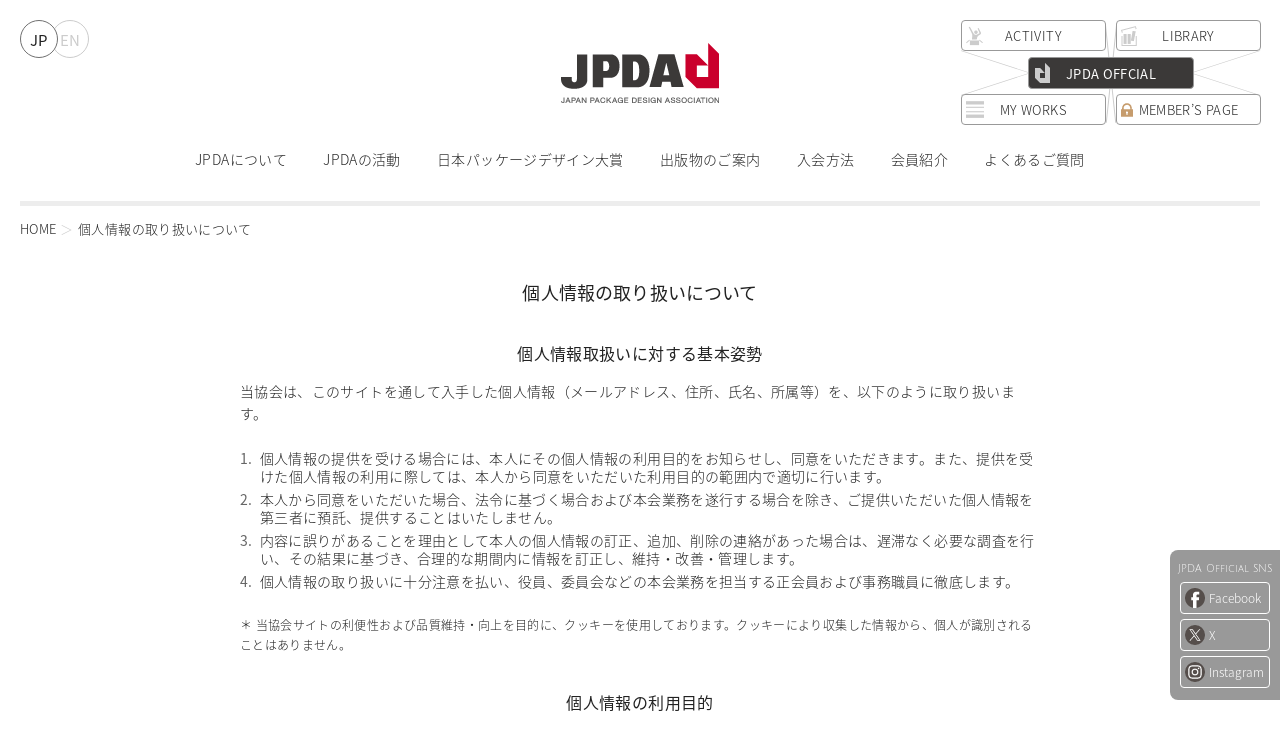

--- FILE ---
content_type: text/html; charset=UTF-8
request_url: https://www.jpda.or.jp/privacy
body_size: 38543
content:
<!DOCTYPE html>
<html lang="ja">
<head>
<!-- Google Tag Manager -->
<script>(function(w,d,s,l,i){w[l]=w[l]||[];w[l].push({'gtm.start':
new Date().getTime(),event:'gtm.js'});var f=d.getElementsByTagName(s)[0],
j=d.createElement(s),dl=l!='dataLayer'?'&l='+l:'';j.async=true;j.src=
'https://www.googletagmanager.com/gtm.js?id='+i+dl;f.parentNode.insertBefore(j,f);
})(window,document,'script','dataLayer','GTM-K4TSN53');</script>
<!-- End Google Tag Manager -->
<meta charset="UTF-8">
<meta name="viewport" content="width=1220">
<meta http-equiv="X-UA-Compatible" content="ie=edge">
<meta name="description" content="個人情報取扱いに対する基本姿勢当協会は、このサイトを通して入手した個人情報（メールアドレス、住所、氏名、所属等）を、以下のように取り扱います。 	個人情報の提供を受ける場合には、本人にその個人情報の利用目的をお知らせし、同意をいただきます。また、提供を受け…">

<meta property="og:locale" content="ja_JP">
<meta property="og:site_name" content="公益社団法人日本パッケージデザイン協会（JPDA）">
<meta property="og:type" content="website">
<meta property="og:title" content="個人情報の取り扱いについて | 公益社団法人日本パッケージデザイン協会（JPDA）">
<meta property="og:url" content="https://www.jpda.or.jp/privacy">
<meta property="og:description" content="個人情報取扱いに対する基本姿勢当協会は、このサイトを通して入手した個人情報（メールアドレス、住所、氏名、所属等）を、以下のように取り扱います。 	個人情報の提供を受ける場合には、本人にその個人情報の利用目的をお知らせし、同意をいただきます。また、提供を受け…">
<meta property="og:image" content="https://www.jpda.or.jp/wp-content/themes/official/assets/img/ogp.png">

<!--Twtter Cards-->
<meta name="twitter:card" content="summary_large_image">


<!--Title-->
<title>個人情報の取り扱いについて | 公益社団法人日本パッケージデザイン協会（JPDA）</title>

<!-- Icons -->
<meta name="msapplication-config" content="https://www.jpda.or.jp/wp-content/themes/official/assets/img/icon/browserconfig.xml" />
<meta name="msapplication-TileImage" content="https://www.jpda.or.jp/wp-content/themes/official/assets/img/icon/mstile-150x150.png">
<link rel="shortcut icon" type="image/vnd.microsoft.icon" href="https://www.jpda.or.jp/wp-content/themes/official/assets/img/icon/favicon.ico">
<link rel="apple-touch-icon" sizes="180x180" href="https://www.jpda.or.jp/wp-content/themes/official/assets/img/icon/apple-touch-icon.png">
<link rel="mask-icon" href="https://www.jpda.or.jp/wp-content/themes/official/assets/img/icon/safari-icon.svg" color="#D7003A" />
<link rel="icon" type="image/png" sizes="192x192" href="https://www.jpda.or.jp/wp-content/themes/official/assets/img/icon/android-chrome-192x192.png">
<link rel="icon" type="image/png" sizes="256x256" href="https://www.jpda.or.jp/wp-content/themes/official/assets/img/icon/android-chrome-256x256.png">
<link rel="manifest" href="https://www.jpda.or.jp/wp-content/themes/official/assets/img/icon/manifest.json">
<!-- ./ Icons -->
<link rel="stylesheet" href="https://www.jpda.or.jp/wp-content/themes/official/assets/css/styles.css?v=1.02">
<link href="https://cdnjs.cloudflare.com/ajax/libs/lightbox2/2.7.1/css/lightbox.css" rel="stylesheet">

<!-- Preload -->

<!-- { CSS } -->
<!-- <link rel="preload" href="/assets/css/styles.css" as="style"> -->
<link rel="preload" href="https://cdnjs.cloudflare.com/ajax/libs/lightbox2/2.7.1/css/lightbox.css" as="style">

<!-- { Javascript } -->
<link rel="preload" href="https://www.jpda.or.jp/wp-content/themes/official/assets/js/vendor/svgxuse.js" as="script">
<link rel="preload" href="https://www.jpda.or.jp/wp-content/themes/official/assets/js/vendor/jquery-3.4.1.min.js" as="script">
<link rel="preload" href="https://www.jpda.or.jp/wp-content/themes/official/assets/js/vendor/lazyload.min.js" as="script">
<link rel="preload" href="https://cdnjs.cloudflare.com/ajax/libs/lightbox2/2.7.1/js/lightbox.min.js" as="script">
<link rel="preload" href="https://www.jpda.or.jp/wp-content/themes/official/assets/js/main.js" as="script">

<!-- { Fonts } -->
<link rel="preload" as="font" href="https://www.jpda.or.jp/wp-content/themes/official/assets/fonts/noto-sans/noto-sans-jp-v25-latin_japanese-300.woff2" type="font/woff2" crossorigin>
<link rel="preload" as="font" href="https://www.jpda.or.jp/wp-content/themes/official/assets/fonts/noto-sans/noto-sans-jp-v25-latin_japanese-regular.woff2" type="font/woff2" crossorigin>
<link rel="preload" as="font" href="https://www.jpda.or.jp/wp-content/themes/official/assets/fonts/noto-sans/noto-sans-jp-v25-latin_japanese-500.woff2" type="font/woff2" crossorigin>
<link rel="preload" as="font" href="https://www.jpda.or.jp/wp-content/themes/official/assets/fonts/barlow/barlow-condensed-v4-latin-regular.woff2" type="font/woff2" crossorigin>
<link rel="preload" as="font" href="https://www.jpda.or.jp/wp-content/themes/official/assets/fonts/barlow/barlow-condensed-v4-latin-500.woff2" type="font/woff2" crossorigin>
<link rel="preload" as="font" href="https://www.jpda.or.jp/wp-content/themes/official/assets/fonts/inria-serif/inria-serif-v1-latin-regular.woff2" type="font/woff2" crossorigin>
<link rel="preload" as="font" href="https://www.jpda.or.jp/wp-content/themes/official/assets/fonts/inria-serif/inria-serif-v1-latin-700.woff2" type="font/woff2" crossorigin>
<link rel="preload" as="font" href="https://www.jpda.or.jp/wp-content/themes/official/assets/fonts/julius-sans/julius-sans-one-v8-latin-regular.woff2" type="font/woff2" crossorigin>
<link rel="preload" as="font" href="https://www.jpda.or.jp/wp-content/themes/official/assets/fonts/molle/molle-v8-latin-italic.woff2" type="font/woff2" crossorigin>

<style>
/* noto-sans-jp-300 - latin_japanese */
@font-face {
  font-family: 'Noto Sans JP';
  font-style: normal;
  font-weight: 300;
  src: local('Noto Sans Japanese Light'), local('NotoSansJapanese-Light'),
       url('https://www.jpda.or.jp/wp-content/themes/official/assets/fonts/noto-sans/noto-sans-jp-v25-latin_japanese-300.woff2') format('woff2'); /* Super Modern Browsers */
}
/* noto-sans-jp-regular - latin_japanese */
@font-face {
  font-family: 'Noto Sans JP';
  font-style: normal;
  font-weight: 400;
  src: local('Noto Sans Japanese Regular'), local('NotoSansJapanese-Regular'),
       url('https://www.jpda.or.jp/wp-content/themes/official/assets/fonts/noto-sans/noto-sans-jp-v25-latin_japanese-regular.woff2') format('woff2') /* Super Modern Browsers */
}
/* noto-sans-jp-500 - latin_japanese */
@font-face {
  font-family: 'Noto Sans JP';
  font-style: normal;
  font-weight: 500;
  src: local('Noto Sans Japanese Medium'), local('NotoSansJapanese-Medium'),
       url('https://www.jpda.or.jp/wp-content/themes/official/assets/fonts/noto-sans/noto-sans-jp-v25-latin_japanese-500.woff2') format('woff2'); /* Super Modern Browsers */
}

/* barlow-condensed-regular - latin */
@font-face {
  font-family: 'Barlow Condensed';
  font-style: normal;
  font-weight: 400;
  src: local('Barlow Condensed Regular'), local('BarlowCondensed-Regular'),
       url('https://www.jpda.or.jp/wp-content/themes/official/assets/fonts/barlow/barlow-condensed-v4-latin-regular.woff2') format('woff2'); /* Super Modern Browsers */
}
/* barlow-condensed-500 - latin */
@font-face {
  font-family: 'Barlow Condensed';
  font-style: normal;
  font-weight: 500;
  src: local('Barlow Condensed Medium'), local('BarlowCondensed-Medium'),
       url('https://www.jpda.or.jp/wp-content/themes/official/assets/fonts/barlow/barlow-condensed-v4-latin-500.woff2') format('woff2'); /* Super Modern Browsers */
}

/* inria-serif-regular - latin */
@font-face {
  font-family: 'Inria Serif';
  font-style: normal;
  font-weight: 400;
  src: local('Inria Serif Regular'), local('InriaSerif-Regular'),
       url('https://www.jpda.or.jp/wp-content/themes/official/assets/fonts/inria-serif/inria-serif-v1-latin-regular.woff2') format('woff2'); /* Super Modern Browsers */
}
/* inria-serif-700 - latin */
@font-face {
  font-family: 'Inria Serif';
  font-style: normal;
  font-weight: 700;
  src: local('Inria Serif Bold'), local('InriaSerif-Bold'),
       url('https://www.jpda.or.jp/wp-content/themes/official/assets/fonts/inria-serif/inria-serif-v1-latin-700.woff2') format('woff2'); /* Super Modern Browsers */
}

/* julius-sans-one-regular - latin */
@font-face {
  font-family: 'Julius Sans One';
  font-style: normal;
  font-weight: 400;
  src: local('Julius Sans One'), local('JuliusSansOne-Regular'),
       url('https://www.jpda.or.jp/wp-content/themes/official/assets/fonts/julius-sans/julius-sans-one-v8-latin-regular.woff2') format('woff2'); /* Super Modern Browsers */
}

/* molle-italic - latin */
@font-face {
  font-family: 'Molle';
  font-style: italic;
  font-weight: 400;
  src: local('Molle'), local('Molle-Regular'),
       url('https://www.jpda.or.jp/wp-content/themes/official/assets/fonts/molle/molle-v8-latin-italic.woff2') format('woff2'); /* Super Modern Browsers */
}
</style>

<meta name='robots' content='max-image-preview:large' />
	<style>img:is([sizes="auto" i], [sizes^="auto," i]) { contain-intrinsic-size: 3000px 1500px }</style>
	<link rel='stylesheet' id='wp-block-library-css' href='https://www.jpda.or.jp/wp-includes/css/dist/block-library/style.min.css' type='text/css' media='all' />
<style id='classic-theme-styles-inline-css' type='text/css'>
/*! This file is auto-generated */
.wp-block-button__link{color:#fff;background-color:#32373c;border-radius:9999px;box-shadow:none;text-decoration:none;padding:calc(.667em + 2px) calc(1.333em + 2px);font-size:1.125em}.wp-block-file__button{background:#32373c;color:#fff;text-decoration:none}
</style>
<style id='global-styles-inline-css' type='text/css'>
:root{--wp--preset--aspect-ratio--square: 1;--wp--preset--aspect-ratio--4-3: 4/3;--wp--preset--aspect-ratio--3-4: 3/4;--wp--preset--aspect-ratio--3-2: 3/2;--wp--preset--aspect-ratio--2-3: 2/3;--wp--preset--aspect-ratio--16-9: 16/9;--wp--preset--aspect-ratio--9-16: 9/16;--wp--preset--color--black: #000000;--wp--preset--color--cyan-bluish-gray: #abb8c3;--wp--preset--color--white: #ffffff;--wp--preset--color--pale-pink: #f78da7;--wp--preset--color--vivid-red: #cf2e2e;--wp--preset--color--luminous-vivid-orange: #ff6900;--wp--preset--color--luminous-vivid-amber: #fcb900;--wp--preset--color--light-green-cyan: #7bdcb5;--wp--preset--color--vivid-green-cyan: #00d084;--wp--preset--color--pale-cyan-blue: #8ed1fc;--wp--preset--color--vivid-cyan-blue: #0693e3;--wp--preset--color--vivid-purple: #9b51e0;--wp--preset--gradient--vivid-cyan-blue-to-vivid-purple: linear-gradient(135deg,rgba(6,147,227,1) 0%,rgb(155,81,224) 100%);--wp--preset--gradient--light-green-cyan-to-vivid-green-cyan: linear-gradient(135deg,rgb(122,220,180) 0%,rgb(0,208,130) 100%);--wp--preset--gradient--luminous-vivid-amber-to-luminous-vivid-orange: linear-gradient(135deg,rgba(252,185,0,1) 0%,rgba(255,105,0,1) 100%);--wp--preset--gradient--luminous-vivid-orange-to-vivid-red: linear-gradient(135deg,rgba(255,105,0,1) 0%,rgb(207,46,46) 100%);--wp--preset--gradient--very-light-gray-to-cyan-bluish-gray: linear-gradient(135deg,rgb(238,238,238) 0%,rgb(169,184,195) 100%);--wp--preset--gradient--cool-to-warm-spectrum: linear-gradient(135deg,rgb(74,234,220) 0%,rgb(151,120,209) 20%,rgb(207,42,186) 40%,rgb(238,44,130) 60%,rgb(251,105,98) 80%,rgb(254,248,76) 100%);--wp--preset--gradient--blush-light-purple: linear-gradient(135deg,rgb(255,206,236) 0%,rgb(152,150,240) 100%);--wp--preset--gradient--blush-bordeaux: linear-gradient(135deg,rgb(254,205,165) 0%,rgb(254,45,45) 50%,rgb(107,0,62) 100%);--wp--preset--gradient--luminous-dusk: linear-gradient(135deg,rgb(255,203,112) 0%,rgb(199,81,192) 50%,rgb(65,88,208) 100%);--wp--preset--gradient--pale-ocean: linear-gradient(135deg,rgb(255,245,203) 0%,rgb(182,227,212) 50%,rgb(51,167,181) 100%);--wp--preset--gradient--electric-grass: linear-gradient(135deg,rgb(202,248,128) 0%,rgb(113,206,126) 100%);--wp--preset--gradient--midnight: linear-gradient(135deg,rgb(2,3,129) 0%,rgb(40,116,252) 100%);--wp--preset--font-size--small: 13px;--wp--preset--font-size--medium: 20px;--wp--preset--font-size--large: 36px;--wp--preset--font-size--x-large: 42px;--wp--preset--spacing--20: 0.44rem;--wp--preset--spacing--30: 0.67rem;--wp--preset--spacing--40: 1rem;--wp--preset--spacing--50: 1.5rem;--wp--preset--spacing--60: 2.25rem;--wp--preset--spacing--70: 3.38rem;--wp--preset--spacing--80: 5.06rem;--wp--preset--shadow--natural: 6px 6px 9px rgba(0, 0, 0, 0.2);--wp--preset--shadow--deep: 12px 12px 50px rgba(0, 0, 0, 0.4);--wp--preset--shadow--sharp: 6px 6px 0px rgba(0, 0, 0, 0.2);--wp--preset--shadow--outlined: 6px 6px 0px -3px rgba(255, 255, 255, 1), 6px 6px rgba(0, 0, 0, 1);--wp--preset--shadow--crisp: 6px 6px 0px rgba(0, 0, 0, 1);}:where(.is-layout-flex){gap: 0.5em;}:where(.is-layout-grid){gap: 0.5em;}body .is-layout-flex{display: flex;}.is-layout-flex{flex-wrap: wrap;align-items: center;}.is-layout-flex > :is(*, div){margin: 0;}body .is-layout-grid{display: grid;}.is-layout-grid > :is(*, div){margin: 0;}:where(.wp-block-columns.is-layout-flex){gap: 2em;}:where(.wp-block-columns.is-layout-grid){gap: 2em;}:where(.wp-block-post-template.is-layout-flex){gap: 1.25em;}:where(.wp-block-post-template.is-layout-grid){gap: 1.25em;}.has-black-color{color: var(--wp--preset--color--black) !important;}.has-cyan-bluish-gray-color{color: var(--wp--preset--color--cyan-bluish-gray) !important;}.has-white-color{color: var(--wp--preset--color--white) !important;}.has-pale-pink-color{color: var(--wp--preset--color--pale-pink) !important;}.has-vivid-red-color{color: var(--wp--preset--color--vivid-red) !important;}.has-luminous-vivid-orange-color{color: var(--wp--preset--color--luminous-vivid-orange) !important;}.has-luminous-vivid-amber-color{color: var(--wp--preset--color--luminous-vivid-amber) !important;}.has-light-green-cyan-color{color: var(--wp--preset--color--light-green-cyan) !important;}.has-vivid-green-cyan-color{color: var(--wp--preset--color--vivid-green-cyan) !important;}.has-pale-cyan-blue-color{color: var(--wp--preset--color--pale-cyan-blue) !important;}.has-vivid-cyan-blue-color{color: var(--wp--preset--color--vivid-cyan-blue) !important;}.has-vivid-purple-color{color: var(--wp--preset--color--vivid-purple) !important;}.has-black-background-color{background-color: var(--wp--preset--color--black) !important;}.has-cyan-bluish-gray-background-color{background-color: var(--wp--preset--color--cyan-bluish-gray) !important;}.has-white-background-color{background-color: var(--wp--preset--color--white) !important;}.has-pale-pink-background-color{background-color: var(--wp--preset--color--pale-pink) !important;}.has-vivid-red-background-color{background-color: var(--wp--preset--color--vivid-red) !important;}.has-luminous-vivid-orange-background-color{background-color: var(--wp--preset--color--luminous-vivid-orange) !important;}.has-luminous-vivid-amber-background-color{background-color: var(--wp--preset--color--luminous-vivid-amber) !important;}.has-light-green-cyan-background-color{background-color: var(--wp--preset--color--light-green-cyan) !important;}.has-vivid-green-cyan-background-color{background-color: var(--wp--preset--color--vivid-green-cyan) !important;}.has-pale-cyan-blue-background-color{background-color: var(--wp--preset--color--pale-cyan-blue) !important;}.has-vivid-cyan-blue-background-color{background-color: var(--wp--preset--color--vivid-cyan-blue) !important;}.has-vivid-purple-background-color{background-color: var(--wp--preset--color--vivid-purple) !important;}.has-black-border-color{border-color: var(--wp--preset--color--black) !important;}.has-cyan-bluish-gray-border-color{border-color: var(--wp--preset--color--cyan-bluish-gray) !important;}.has-white-border-color{border-color: var(--wp--preset--color--white) !important;}.has-pale-pink-border-color{border-color: var(--wp--preset--color--pale-pink) !important;}.has-vivid-red-border-color{border-color: var(--wp--preset--color--vivid-red) !important;}.has-luminous-vivid-orange-border-color{border-color: var(--wp--preset--color--luminous-vivid-orange) !important;}.has-luminous-vivid-amber-border-color{border-color: var(--wp--preset--color--luminous-vivid-amber) !important;}.has-light-green-cyan-border-color{border-color: var(--wp--preset--color--light-green-cyan) !important;}.has-vivid-green-cyan-border-color{border-color: var(--wp--preset--color--vivid-green-cyan) !important;}.has-pale-cyan-blue-border-color{border-color: var(--wp--preset--color--pale-cyan-blue) !important;}.has-vivid-cyan-blue-border-color{border-color: var(--wp--preset--color--vivid-cyan-blue) !important;}.has-vivid-purple-border-color{border-color: var(--wp--preset--color--vivid-purple) !important;}.has-vivid-cyan-blue-to-vivid-purple-gradient-background{background: var(--wp--preset--gradient--vivid-cyan-blue-to-vivid-purple) !important;}.has-light-green-cyan-to-vivid-green-cyan-gradient-background{background: var(--wp--preset--gradient--light-green-cyan-to-vivid-green-cyan) !important;}.has-luminous-vivid-amber-to-luminous-vivid-orange-gradient-background{background: var(--wp--preset--gradient--luminous-vivid-amber-to-luminous-vivid-orange) !important;}.has-luminous-vivid-orange-to-vivid-red-gradient-background{background: var(--wp--preset--gradient--luminous-vivid-orange-to-vivid-red) !important;}.has-very-light-gray-to-cyan-bluish-gray-gradient-background{background: var(--wp--preset--gradient--very-light-gray-to-cyan-bluish-gray) !important;}.has-cool-to-warm-spectrum-gradient-background{background: var(--wp--preset--gradient--cool-to-warm-spectrum) !important;}.has-blush-light-purple-gradient-background{background: var(--wp--preset--gradient--blush-light-purple) !important;}.has-blush-bordeaux-gradient-background{background: var(--wp--preset--gradient--blush-bordeaux) !important;}.has-luminous-dusk-gradient-background{background: var(--wp--preset--gradient--luminous-dusk) !important;}.has-pale-ocean-gradient-background{background: var(--wp--preset--gradient--pale-ocean) !important;}.has-electric-grass-gradient-background{background: var(--wp--preset--gradient--electric-grass) !important;}.has-midnight-gradient-background{background: var(--wp--preset--gradient--midnight) !important;}.has-small-font-size{font-size: var(--wp--preset--font-size--small) !important;}.has-medium-font-size{font-size: var(--wp--preset--font-size--medium) !important;}.has-large-font-size{font-size: var(--wp--preset--font-size--large) !important;}.has-x-large-font-size{font-size: var(--wp--preset--font-size--x-large) !important;}
:where(.wp-block-post-template.is-layout-flex){gap: 1.25em;}:where(.wp-block-post-template.is-layout-grid){gap: 1.25em;}
:where(.wp-block-columns.is-layout-flex){gap: 2em;}:where(.wp-block-columns.is-layout-grid){gap: 2em;}
:root :where(.wp-block-pullquote){font-size: 1.5em;line-height: 1.6;}
</style>
<link rel="canonical" href="https://www.jpda.or.jp/privacy" />
</head>
<body id="body" class="preload">
<!-- Google Tag Manager (noscript) -->
<noscript><iframe src="https://www.googletagmanager.com/ns.html?id=GTM-K4TSN53"
height="0" width="0" style="display:none;visibility:hidden"></iframe></noscript>
<!-- End Google Tag Manager (noscript) -->
<div id="root" data-page="page" data-category="privacy" data-drawer="off" data-site-menu="off" data-sticky="off" data-language="ja">
  <!-- Header Start -->
  <header id="js-header" class="l-header">
    <div class="l-header__inner">
      <h1 class="l-header__siteid">
        <a class="l-header__siteid-link" href="/">
          <svg class="l-header__siteid-logo">
            <title>公益社団法人日本パッケージデザイン協会 JPDA Japan Package Design Association</title>
            <use xlink:href="https://www.jpda.or.jp/wp-content/themes/official/assets/img/images.svg#logo"></use>
          </svg>
        </a>
      </h1>
      <div class="l-header-language__list">
        <a class="l-header-language__item l-header-language__item--jp" data-status="active" href="/">JP</a>
        <a class="l-header-language__item l-header-language__item--en" href="/en/">EN</a>
      </div>
      <div class="l-global-site__index">
        <a class="l-global-site__item l-global-site__item--official l-global-site__item--current" href="/">
          <svg>
            <title>JPDA OFFCIAL</title>
            <use xlink:href="https://www.jpda.or.jp/wp-content/themes/official/assets/img/images.svg#lg_d"></use>
          </svg>
          JPDA OFFCIAL
        </a>
        <a class="l-global-site__item l-global-site__item--activity" data-en="Activity" href="https://activity.jpda.or.jp/" target="_blank" rel="noopener">
          <svg>
            <title>ACTIVITY</title>
            <use xlink:href="https://www.jpda.or.jp/wp-content/themes/official/assets/img/images.svg#ic_activity"></use>
          </svg>
          ACTIVITY
        </a>
        <a class="l-global-site__item l-global-site__item--library" data-en="Library" href="https://library.jpda.or.jp/" target="_blank" rel="noopener">
          <svg>
            <title>LIBRARY</title>
            <use xlink:href="https://www.jpda.or.jp/wp-content/themes/official/assets/img/images.svg#ic_library"></use>
          </svg>
          LIBRARY
        </a>
        <a class="l-global-site__item l-global-site__item--myworks" data-en="MY WORKS" href="https://myworks.jpda.or.jp/" target="_blank" rel="noopener">
          <svg>
            <title>MY WORKS</title>
            <use xlink:href="https://www.jpda.or.jp/wp-content/themes/official/assets/img/images.svg#ic_myworks"></use>
          </svg>
          MY WORKS
        </a>
        <a class="l-global-site__item l-global-site__item--member" href="http://www.jpda.or.jp/members/" target="_blank" rel="noopener">
          <svg class="i-lock">
            <use xlink:href="https://www.jpda.or.jp/wp-content/themes/official/assets/img/images.svg#ic_lock"></use>
          </svg>
          MEMBER’S PAGE
        </a>
        <div class="l-global-site__line"></div>
      </div>
    </div>
    <div id="js-site-menu-trigger" class="l-global-site-menu__trigger">
      <svg class="i-lock">
        <use xlink:href="https://www.jpda.or.jp/wp-content/themes/official/assets/img/images.svg#ic_site"></use>
      </svg>
    </div>
    <div id="js-drawer-trigger" class="l-drawer__trigger">
      <i></i>
      <i></i>
      <i></i>
    </div>
    <nav class="l-menu">
      <a class="l-menu__item" href="/about">JPDAについて</a>
      <a class="l-menu__item" href="/jpda_activity">JPDAの活動</a>
      <a class="l-menu__item" href="/award">日本パッケージデザイン大賞</a>
      <a class="l-menu__item" href="/publication">出版物のご案内</a>
      <a class="l-menu__item" href="/join">入会方法</a>
      <a class="l-menu__item" href="/about/whoswho">会員紹介</a>
      <a class="l-menu__item" href="/faq">よくあるご質問</a>
    </nav>
  </header>
  <!-- ./ Header End -->

<!-- Main Start -->
<main class="l-main">
  <div class="l-breadcrumbs">
    <a href="/" class="l-breadcrumbs__item">HOME</a>
        <span class="l-breadcrumbs__item l-breadcrumbs__item--current">個人情報の取り扱いについて</span>
  </div>
  <header class="p-header">
        <h2 class="p-header-headline">個人情報の取り扱いについて</h2>
  </header>
  <section class="l-section">
    <div class="l-container l-container-entry">
      <div class="p-entry-body">
        <div class="p-entry-editor">
          <h2>個人情報取扱いに対する基本姿勢</h2>
<p>当協会は、このサイトを通して入手した個人情報（メールアドレス、住所、氏名、所属等）を、以下のように取り扱います。</p>
<ol>
<li>個人情報の提供を受ける場合には、本人にその個人情報の利用目的をお知らせし、同意をいただきます。また、提供を受けた個人情報の利用に際しては、本人から同意をいただいた利用目的の範囲内で適切に行います。</li>
<li>本人から同意をいただいた場合、法令に基づく場合および本会業務を遂行する場合を除き、ご提供いただいた個人情報を第三者に預託、提供することはいたしません。</li>
<li>内容に誤りがあることを理由として本人の個人情報の訂正、追加、削除の連絡があった場合は、遅滞なく必要な調査を行い、その結果に基づき、合理的な期間内に情報を訂正し、維持・改善・管理します。</li>
<li>個人情報の取り扱いに十分注意を払い、役員、委員会などの本会業務を担当する正会員および事務職員に徹底します。</li>
</ol>
<p class="p-entry-editor-style-supplement">＊ 当協会サイトの利便性および品質維持・向上を目的に、クッキーを使用しております。クッキーにより収集した情報から、個人が識別されることはありません。</p>
<h2>個人情報の利用目的</h2>
<ol>
<li>当協会への問合せ、資料請求、販売物購入等の際に取得した個人情報は、特別な利用目的について予め承諾がある場合を除き、お求めのあった資料・販売物や、問合せへの対応にのみ利用します。</li>
<li>イベント開催等当協会が主催するイベントに参加いただいた方の個人情報については、当該イベントのご案内時に、その利用目的を明示します。利用目的の明示がない場合には、当該イベントの運営にのみ利用します。</li>
</ol>
<h2>個人情報に係る相談窓口</h2>
<p>個人情報に関する問題に係るご質問は、下記までお問い合わせ下さい。<br />
公益社団法人日本パッケージデザイン協会　事務局<br />
〒113-0033　東京都文京区本郷3-4-3ヒルズ884ビル6F<br />
TEL：03-3815-2723　FAX：03-3815-2548<br />
E-mail：info@mail.jpda.or.jp<br />
10:00～18:00　（土･日･祝日 休み）</p>
        </div>
      </div>
    </div>
  </section>
</main>
<!-- ./ Main End -->

  <!-- Footer Start -->
  <footer class="l-footer">
    <section class="l-section l-section--social">
      <div class="l-container">
        <div class="l-footer-social__list">
          <a
            class="l-footer-social__item l-footer-social__item--facebook"
            href="javascript:window.open('https://www.facebook.com/sharer/sharer.php?u=https://www.jpda.or.jp/privacy', 'mywindow1', 'width=640, height=360, menubar=no, toolbar=no, scrollbars=yes');void(0);"
            rel="nofollow noopener noreferrer"
          >
            <svg class="l-header__siteid-logo">
              <title>公益社団法人日本パッケージデザイン協会 JPDA Japan Package Design Association 公式facebook - Share</title>
              <use xlink:href="https://www.jpda.or.jp/wp-content/themes/official/assets/img/images.svg#ic_facebook"></use>
            </svg>
            Share
          </a>
          <a
            class="l-footer-social__item l-footer-social__item--x"
            href="javascript:window.open('https://twitter.com/intent/tweet?text=個人情報の取り扱いについて &#8211; 公益社団法人日本パッケージデザイン協会 JPDA Japan Package Design Association&url=https://www.jpda.or.jp/privacy', 'mywindow1', 'width=640, height=360, menubar=no, toolbar=no, scrollbars=yes');void(0);"
          >
            <svg class="l-header__siteid-logo">
              <title>公益社団法人日本パッケージデザイン協会 JPDA Japan Package Design Association 公式X - Tweet</title>
              <use xlink:href="https://www.jpda.or.jp/wp-content/themes/official/assets/img/images.svg#ic_x"></use>
            </svg>
            Post
          </a>
        </div>
      </div>
    </section>
    <section class="l-section l-section--sitemap">
      <div class="l-container">
        <div id="js-sitemap" class="l-sitemap__wrapper">
          <p class="l-sitemap__headline"><a href="/">日本パッケージデザイン協会オフィシャル</a></p>
          <nav class="l-sitemap__body">
            <ul class="l-sitemap__list">
              <li class="l-sitemap__item">
                <a class="l-sitemap__item-link" href="/about">JPDAについて</a>
                <ul class="l-sitemap__list--sub">
                  <li class="l-sitemap__item l-sitemap__item--sub"><a class="l-sitemap__item-link" href="/about/message">理事長挨拶</a></li>
                  <li class="l-sitemap__item l-sitemap__item--sub"><a class="l-sitemap__item-link" href="/about/history">協会のあゆみ</a></li>
                  <li class="l-sitemap__item l-sitemap__item--sub"><a class="l-sitemap__item-link" href="/about/org">組織と運営</a></li>
                  <li class="l-sitemap__item l-sitemap__item--sub"><a class="l-sitemap__item-link" href="/about/whoswho">会員紹介</a></li>
                </ul>
              </li>
            </ul>
            <ul class="l-sitemap__list">
              <li class="l-sitemap__item"><a class="l-sitemap__item-link" href="/jpda_activity">JPDAの活動</a></li>
              <li class="l-sitemap__item"><a class="l-sitemap__item-link" href="/award">日本パッケージデザイン大賞</a></li>
              <li class="l-sitemap__item"><a class="l-sitemap__item-link" href="/publication">出版物のご案内</a></li>
            </ul>
            <ul class="l-sitemap__list">
              <li class="l-sitemap__item"><a class="l-sitemap__item-link" href="/landingpage1/" target="_blank">入会をご検討の方へ</a></li>
              <li class="l-sitemap__item"><a class="l-sitemap__item-link" href="/join">入会方法</a></li>
              <li class="l-sitemap__item"><a class="l-sitemap__item-link" href="/document_request">資料請求</a></li>
              <li class="l-sitemap__item"><a class="l-sitemap__item-link" href="/office">事務局</a></li>
            </ul>
            <ul class="l-sitemap__list">
              <li class="l-sitemap__item">
                <a class="l-sitemap__item-link" href="/disclosure">情報公開</a>
                <ul class="l-sitemap__list--sub">
                  <li class="l-sitemap__item l-sitemap__item--sub"><a class="l-sitemap__item-link" href="/disclosure/articles">定款</a></li>
                  <li class="l-sitemap__item l-sitemap__item--sub"><a class="l-sitemap__item-link" href="/disclosure/executives">役員名簿</a></li>
                  <li class="l-sitemap__item l-sitemap__item--sub"><a class="l-sitemap__item-link" href="/disclosure/members">社員名簿</a></li>
                </ul>
              </li>
            </ul>
            <ul class="l-sitemap__list">
              <li class="l-sitemap__item"><a class="l-sitemap__item-link" href="/news">JPDAニュース</a></li>
              <li class="l-sitemap__item"><a class="l-sitemap__item-link" href="/members_news">メンバーズニュース</a></li>
              <li class="l-sitemap__item"><a class="l-sitemap__item-link" href="/academy_box">アカデミーボックス</a></li>
            </ul>
            <ul class="l-sitemap__list">
              <li class="l-sitemap__item"><a class="l-sitemap__item-link" href="/c_and_a">コンペティション&amp;アワード</a></li>
              <li class="l-sitemap__item"><a class="l-sitemap__item-link" href="/meti_notice/">経済産業省他からのお知らせ</a></li>
              <li class="l-sitemap__item"><a class="l-sitemap__item-link" href="/link/">リンク</a></li>
            </ul>
            <ul class="l-sitemap__list">
              <li class="l-sitemap__item"><a class="l-sitemap__item-link" href="/contact">お問い合わせ</a></li>
              <li class="l-sitemap__item"><a class="l-sitemap__item-link" href="/faq">よくあるご質問</a></li>
              <li class="l-sitemap__item"><a class="l-sitemap__item-link" href="/privacy">個人情報の取り扱いについて</a></li>
              <li class="l-sitemap__item"><a class="l-sitemap__item-link" href="/copyright">著作権及びリンクについて</a></li>
              <li class="l-sitemap__item"><a class="l-sitemap__item-link" href="/browser">推奨閲覧環境</a></li>
            </ul>
          </nav>
        </div>
      </div>
    </section>
    <section class="l-section l-section--site">
      <div class="l-container">
        <p class="l-footer-site-official__headline">
          <svg class="l-header__siteid-logo">
            <title>公益社団法人日本パッケージデザイン協会 JPDA Japan Package Design Association</title>
            <use xlink:href="https://www.jpda.or.jp/wp-content/themes/official/assets/img/images.svg#logo_text"></use>
            Tweet
          </svg>
        </p>
        <div class="l-footer-site__index">
          <a class="l-footer-site__item l-footer-site__item--official l-footer-site__item--myposition" href="/">
            <svg>
              <title>JPDA OFFCIAL</title>
              <use xlink:href="https://www.jpda.or.jp/wp-content/themes/official/assets/img/images.svg#lg_d"></use>
            </svg>
            JPDAオフィシャル
          </a>
          <a class="l-footer-site__item l-footer-site__item--activity" href="https://activity.jpda.or.jp/" target="_blank">
            <svg>
              <title>ACTIVITY</title>
              <use xlink:href="https://www.jpda.or.jp/wp-content/themes/official/assets/img/images.svg#ic_activity"></use>
            </svg>
            アクティビティ
          </a>
          <a class="l-footer-site__item l-footer-site__item--library" href="https://library.jpda.or.jp/">
            <svg>
              <title>LIBRARY</title>
              <use xlink:href="https://www.jpda.or.jp/wp-content/themes/official/assets/img/images.svg#ic_library" target="_blank"></use>
            </svg>
            ライブラリ
          </a>
          <a class="l-footer-site__item l-footer-site__item--myworks" href="https://myworks.jpda.or.jp/" target="_blank">
            <svg>
              <title>MY WORKS</title>
              <use xlink:href="https://www.jpda.or.jp/wp-content/themes/official/assets/img/images.svg#ic_myworks"></use>
            </svg>
            マイワークス
          </a>
          <a class="l-footer-site__item l-footer-site__item--member" href="http://www.jpda.or.jp/members/" target="_blank">
            <svg class="l-footer-site__item-icon l-footer-site__item-icon--lock">
              <use xlink:href="https://www.jpda.or.jp/wp-content/themes/official/assets/img/images.svg#ic_lock"></use>
            </svg>
            会員専用
          </a>
        </div>
      </div>
    </section>
    <p class="l-footer__copy"><small>&copy; JPDA ALL Rights Reserved.</small></p>
  </footer>
  <!-- ./ Footer End -->

  <aside class="l-widget-social">
    <p class="l-widget-social__headline">JPDA Official SNS</p>
    <div class="l-widget-social__list">
      <a class="l-widget-social__item l-widget-social__item--facebook" href="https://www.facebook.com/JPDA.jp" target="_blank">
        <svg>
          <title>公益社団法人日本パッケージデザイン協会 JPDA Japan Package Design Association 公式facebook</title>
          <use xlink:href="https://www.jpda.or.jp/wp-content/themes/official/assets/img/images.svg#ic_facebook"></use>
        </svg>
        Facebook
      </a>
      <a class="l-widget-social__item l-widget-social__item--post" href="https://twitter.com/JPDA_PR" target="_blank">
        <span>
          <svg>
            <title>公益社団法人日本パッケージデザイン協会 JPDA Japan Package Design Association 公式X)</title>
            <use xlink:href="https://www.jpda.or.jp/wp-content/themes/official/assets/img/images.svg#ic_x_side"></use>
          </svg>
        </span>
        X
      </a>
      <a class="l-widget-social__item l-widget-social__item--instagram" href="https://www.instagram.com/jpda.jp/" target="_blank">
        <span>
          <svg>
            <title>公益社団法人日本パッケージデザイン協会 JPDA Japan Package Design Association 公式Instagram</title>
            <use xlink:href="https://www.jpda.or.jp/wp-content/themes/official/assets/img/images.svg#ic_instagram"></use>
          </svg>
        </span>
        Instagram
      </a>
    </div>
  </aside>

  <!-- Drawerメニュー -->
  <div id="js-drawer-content" class="l-drawer__content">
    <div class="l-drawer__body"></div>
    <div class="l-drawer__close"></div>
  </div>

  <!-- Site Index -->
  <div id="js-site-menu-content" class="l-global-site-menu__content">
    <div id="js-site-menu-close" class="l-global-site-menu__close"></div>
    <div class="l-global-site-menu__body"></div>
  </div>

  <a href="#" id="js-pagetop" class="l-pagetop">ページの先頭へ</a>
</div>
<script src="https://www.jpda.or.jp/wp-content/themes/official/assets/js/vendor/svgxuse.js"></script>
<script src="https://www.jpda.or.jp/wp-content/themes/official/assets/js/vendor/jquery-3.4.1.min.js"></script>
<script src="https://www.jpda.or.jp/wp-content/themes/official/assets/js/vendor/lazyload.min.js"></script>
<script src="https://cdnjs.cloudflare.com/ajax/libs/lightbox2/2.7.1/js/lightbox.min.js" type="text/javascript"></script>
<script src="https://www.jpda.or.jp/wp-content/themes/official/assets/js/main.js"></script>
<script type="speculationrules">
{"prefetch":[{"source":"document","where":{"and":[{"href_matches":"\/*"},{"not":{"href_matches":["\/wp-*.php","\/wp-admin\/*","\/wp-content\/uploads\/*","\/wp-content\/*","\/wp-content\/plugins\/*","\/wp-content\/themes\/official\/*","\/*\\?(.+)"]}},{"not":{"selector_matches":"a[rel~=\"nofollow\"]"}},{"not":{"selector_matches":".no-prefetch, .no-prefetch a"}}]},"eagerness":"conservative"}]}
</script>
</body>
</html>


--- FILE ---
content_type: text/css
request_url: https://www.jpda.or.jp/wp-content/themes/official/assets/css/styles.css?v=1.02
body_size: 129674
content:
/*!
 * ress.css • v2.0.4
 * MIT License
 * github.com/filipelinhares/ress
 */html{box-sizing:border-box;-webkit-text-size-adjust:100%;word-break:normal;-moz-tab-size:4;tab-size:4}*,:after,:before{background-repeat:no-repeat;box-sizing:inherit}:after,:before{text-decoration:inherit;vertical-align:inherit}*{padding:0;margin:0}hr{overflow:visible;height:0}details,main{display:block}summary{display:list-item}small{font-size:80%}[hidden]{display:none}abbr[title]{border-bottom:none;text-decoration:underline;text-decoration:underline dotted}a{background-color:rgba(0,0,0,0)}a:active,a:hover{outline-width:0}code,kbd,pre,samp{font-family:monospace,monospace}pre{font-size:1em}b,strong{font-weight:bolder}sub,sup{font-size:75%;line-height:0;position:relative;vertical-align:baseline}sub{bottom:-0.25em}sup{top:-0.5em}input{border-radius:0}[disabled]{cursor:default}[type=number]::-webkit-inner-spin-button,[type=number]::-webkit-outer-spin-button{height:auto}[type=search]{-webkit-appearance:textfield;outline-offset:-2px}[type=search]::-webkit-search-decoration{-webkit-appearance:none}textarea{overflow:auto;resize:vertical}button,input,optgroup,select,textarea{font:inherit}optgroup{font-weight:700}button{overflow:visible}button,select{text-transform:none}[role=button],[type=button],[type=reset],[type=submit],button{cursor:pointer;color:inherit}[type=button]::-moz-focus-inner,[type=reset]::-moz-focus-inner,[type=submit]::-moz-focus-inner,button::-moz-focus-inner{border-style:none;padding:0}[type=button]::-moz-focus-inner,[type=reset]::-moz-focus-inner,[type=submit]::-moz-focus-inner,button:-moz-focusring{outline:1px dotted ButtonText}[type=reset],[type=submit],button,html [type=button]{-webkit-appearance:button}button,input,select,textarea{background-color:rgba(0,0,0,0);border-style:none}select{-moz-appearance:none;-webkit-appearance:none}select::-ms-expand{display:none}select::-ms-value{color:currentColor}legend{border:0;color:inherit;display:table;white-space:normal;max-width:100%}::-webkit-file-upload-button{-webkit-appearance:button;color:inherit;font:inherit}img{border-style:none}progress{vertical-align:baseline}svg:not([fill]){fill:currentColor}@media screen{[hidden~=screen]{display:inherit}[hidden~=screen]:not(:active):not(:focus):not(:target){position:absolute !important;clip:rect(0 0 0 0) !important}}[aria-busy=true]{cursor:progress}[aria-controls]{cursor:pointer}[aria-disabled]{cursor:default}@keyframes flash{0%{opacity:.4}100%{opacity:1}}html{font-size:2.6041666667vw}@media screen and (min-width: 768px){html{font-size:62.5%}}body{width:100%;height:100%;text-align:center;font-size:1.4rem;color:#222222;font-weight:300;font-display:swap;letter-spacing:0.025em;line-height:1.7142857143;font-family:"Noto Sans JP","ヒラギノ角ゴ ProN","Hiragino Kaku Gothic ProN","メイリオ",Meiryo,"ＭＳ Ｐゴシック","MS PGothic",sans-serif;-webkit-text-size-adjust:100%}@media screen and (min-width: 768px){body{min-width:122rem}}@media all and (-ms-high-contrast: none){body{font-family:"メイリオ",Meiryo,"游ゴシック",YuGothic,"ヒラギノ角ゴ Pro W3","Hiragino Kaku Gothic Pro","ＭＳ Ｐゴシック","MS PGothic",sans-serif}}.preload *{-webkit-transition:none !important;-moz-transition:none !important;-ms-transition:none !important;-o-transition:none !important;transition:none !important}a{transition:.3s color ease;text-decoration:none;color:#222}a:active{color:rgb(110.5,110.5,110.5)}a:hover{color:rgb(110.5,110.5,110.5)}img{max-width:100%;height:auto;vertical-align:top}ul{list-style:none}.l-header{padding:1rem 5%;width:100%;background:#fff;position:relative;top:0;left:0;z-index:950}@media screen and (min-width: 768px){.l-header{padding:2rem 2rem 3rem}}.l-header .l-global-site-menu__trigger{position:absolute;top:50%;right:15vw;transform:translateY(-50%);cursor:pointer;display:block}@media screen and (min-width: 768px){.l-header .l-global-site-menu__trigger{right:7rem;display:none}}.l-header .l-global-site-menu__trigger svg{width:1.8rem;height:1.5rem}.l-header .l-global-site__index{display:none}@media screen and (min-width: 768px){.l-header .l-global-site__index{display:block}}[data-language=en] .l-header .l-global-site__index{width:auto;height:auto;top:50%;transform:translateY(-50%)}[data-language=en] .l-header .l-global-site__index::before,[data-language=en] .l-header .l-global-site__index::after{display:none}[data-language=en] .l-header .l-global-site__item--myworks{position:relative}[data-language=en] .l-header .l-global-site__line{display:none}.l-header--sticky{border-bottom:1px solid #ddd;position:fixed;transform:translateY(-100%);opacity:0;transition:.3s transform ease,.3s opacity ease}[data-sticky=off] .l-header--sticky{transform:translateY(-100%);opacity:0}[data-sticky=on] .l-header--sticky{transform:translateY(0);opacity:1}@media screen and (min-width: 768px){.l-header--sticky{padding:0 2rem}}.l-header--sticky .l-global-site__index{display:none}.l-header--sticky .l-global-site-menu__trigger{display:block}.l-header__inner{width:100%;position:relative}.l-header__siteid{text-align:center;display:inline-block;font-size:0;vertical-align:middle}@media screen and (min-width: 768px){.l-header__siteid{padding:2rem 0 4.7rem}.l-header--sticky .l-header__siteid{padding:.8rem 0 .8rem}}.l-header__siteid-link{display:inline-block;font-size:0;vertical-align:top;margin:0 auto}@media screen and (min-width: 768px){.l-header__siteid-link{width:15.8rem;height:6rem}.l-header--sticky .l-header__siteid-link{width:8.7rem;height:3.4rem}}.l-header__siteid-link svg{width:100%;height:6.6rem}@media screen and (max-width: 767px){.l-header__siteid-link svg{width:20vw;height:7.5862068966vw}}@media screen and (min-width: 768px){.l-header--sticky .l-header__siteid-link svg{height:3.3rem}}.l-header-language__list{position:absolute;top:50%;left:0;transition:.3s transform ease}@media screen and (max-width: 767px){.l-header-language__list{transform:translateY(-50%)}}@media screen and (min-width: 768px){.l-header-language__list{top:0}}.l-header--sticky .l-header-language__list{top:50%;transform:translateY(-50%)}.l-header-language__item{display:block;border:1px solid #707070;border-radius:50%;font-size:1rem;width:2.8rem;height:2.8rem;line-height:2.8rem;font-weight:400;background:#fff;position:relative;z-index:10;top:0;left:0}@media screen and (min-width: 768px){.l-header-language__item{font-size:1.5rem;width:3.8rem;height:3.8rem;line-height:3.8rem}}.l-header--sticky .l-header-language__item{font-size:1rem;width:2.8rem;height:2.8rem;line-height:2.8rem}.l-header-language__item--en{left:2.1rem}@media screen and (min-width: 768px){.l-header-language__item--en{left:3.1rem}}.l-header--sticky .l-header-language__item--en{left:2.1rem}.l-header-language__item:not([data-status=active]){border:1px solid #ccc;color:#ccc;position:absolute;z-index:0}.l-header .l-menu{text-align:center;font-size:0;display:none}@media screen and (min-width: 768px){.l-header .l-menu{display:block}}.l-header .l-menu__item{display:inline-block;font-size:1.4rem;font-weight:300}.l-header .l-menu__item:not(:last-child){margin-right:3.6rem}.l-header--sticky .l-menu{display:none}.l-section{width:100%;height:auto;position:relative;text-align:center}.l-section-headline{font-size:2.5rem;font-family:"Julius Sans One";font-weight:300;line-height:1.12;letter-spacing:0em;margin-bottom:1.5rem}.l-section .l-container{width:90%;height:auto;position:relative;text-align:left;margin:0 auto}@media screen and (min-width: 768px){.l-section .l-container{width:118rem}}.l-section .l-container-entry{width:90%;margin:0 auto;height:auto;position:relative;text-align:left}.l-section .l-container-entry+.c-button__group{margin-top:6.7rem}@media screen and (min-width: 768px){.l-section .l-container-entry{width:auto;margin:0 calc((100% - 80rem)/2) 0}}@media screen and (min-width: 768px){.l-section .l-container--2x{display:flex;justify-content:space-between}}.l-section .l-container--2x .l-container__block{width:100%}@media screen and (max-width: 767px){.l-section .l-container--2x .l-container__block+.l-container__block{margin-top:2.5rem}}@media screen and (min-width: 768px){.l-section .l-container--2x .l-container__block{width:calc((100% - 30px)/2)}}@media screen and (min-width: 768px){.l-section .l-container--3x{display:flex;justify-content:space-between}}.l-section .l-container--3x .l-container__block{width:100%}@media screen and (max-width: 767px){.l-section .l-container--3x .l-container__block+.l-container__block{margin-top:2.5rem}}@media screen and (min-width: 768px){.l-section .l-container--3x .l-container__block{width:calc((100% - 70px)/3)}}.l-main{display:block;padding-bottom:2.4rem}@media screen and (max-width: 767px){#root:not([data-page=home]):not([data-category=en]) .l-main{margin-top:5rem}}#root:not([data-page=home]) .l-main .l-section+.l-section:not([class]){margin-top:7rem}.l-breadcrumbs{margin:0 2rem;border-top:5px solid #ededed;text-align:left;padding-top:1.2rem;font-size:0;margin-bottom:4rem;display:none}@media screen and (min-width: 768px){.l-breadcrumbs{display:block}}.l-breadcrumbs__item{font-size:1.3rem;display:inline-block}.l-breadcrumbs__item:not(:last-child)::after{content:"＞";color:#ccc;display:inline-block;margin:0 4px}.l-footer{padding-top:4rem}.l-footer .l-section--social .l-footer-social__list{text-align:center;font-size:0}.l-footer .l-section--social .l-footer-social__item{display:inline-block;font-size:1.2rem;font-weight:300;text-align:center}.l-footer .l-section--social .l-footer-social__item:not(:last-child){margin-right:1rem}.l-footer .l-section--social .l-footer-social__item svg{width:2rem;height:2rem;display:block;margin:0 auto}.l-footer .l-section--social .l-footer-social__item--facebook{color:#446cb7}.l-footer .l-section--social .l-footer-social__item--facebook:link,.l-footer .l-section--social .l-footer-social__item--facebook:visited{color:#446cb7}.l-footer .l-section--social .l-footer-social__item--facebook svg{fill:#446cb7}.l-footer .l-section--social .l-footer-social__item--twitter{color:#36a8e5}.l-footer .l-section--social .l-footer-social__item--twitter:link,.l-footer .l-section--social .l-footer-social__item--twitter:visited{color:#36a8e5}.l-footer .l-section--social .l-footer-social__item--twitter svg{fill:#36a8e5}.l-footer .l-section--social .l-footer-social__item--x svg{width:1.8rem;height:1.8rem}.l-footer .l-section--sitemap{margin-top:.4rem}.l-footer .l-section--sitemap .l-container{border-top:1px solid #ccc;padding-top:1.5rem}@media screen and (max-width: 767px){.l-footer .l-section--sitemap .l-sitemap__list{width:calc((100% - 2rem)/2);border-bottom:1px solid #ccc;padding-bottom:1.25rem}.l-footer .l-section--sitemap .l-sitemap__list:not(:first-child):not(:nth-child(2)){margin-top:1rem}}.l-footer .l-section--site{margin-top:3rem}.l-footer .l-section--site .l-container{text-align:center}.l-footer .l-section--site .l-footer-site-official__headline svg{width:29.7rem;height:1.9rem;display:block;margin:0 auto}.l-footer .l-section--site .l-footer-site__index{margin-top:2rem;display:flex;flex-wrap:wrap;justify-content:space-between}@media screen and (min-width: 768px){.l-footer .l-section--site .l-footer-site__index{justify-content:center}}.l-footer .l-section--site .l-footer-site__item{font-size:1.2rem;width:calc((100% - .5rem)/2);height:3.1rem;border:1px solid #999;border-radius:.4rem;display:block;line-height:2.9rem;text-align:center;position:relative}@media screen and (max-width: 767px){.l-footer .l-section--site .l-footer-site__item:not(:last-child){margin-bottom:.5rem}}@media screen and (min-width: 768px){.l-footer .l-section--site .l-footer-site__item{width:15rem}.l-footer .l-section--site .l-footer-site__item:not(:last-child){margin-right:1rem}}.l-footer .l-section--site .l-footer-site__item--myposition{background:#3b3938;color:#fff}.l-footer .l-section--site .l-footer-site__item--myposition svg{fill:#ccc}.l-footer .l-section--site .l-footer-site__item--official{line-height:2.8rem;padding-left:1.5rem}.l-footer .l-section--site .l-footer-site__item--official svg{width:1.5rem;height:2rem;position:absolute;fill:#ccc;top:50%;left:6px;transform:translateY(-50%)}.l-footer .l-section--site .l-footer-site__item--activity svg{width:1.67rem;height:1.91rem;position:absolute;top:50%;left:4px;transform:translateY(-50%);fill:#ccc}.l-footer .l-section--site .l-footer-site__item--library svg{width:1.55rem;height:2rem;position:absolute;top:50%;left:4px;transform:translateY(-50%);fill:#ccc}.l-footer .l-section--site .l-footer-site__item--myworks svg{width:1.757rem;height:1.995rem;position:absolute;top:50%;left:4px;transform:translateY(-50%);fill:#ccc}.l-footer .l-section--site .l-footer-site__item--member svg{position:absolute;top:50%;left:4px;transform:translateY(-50%)}.l-footer .l-section--site .l-footer-site__item-icon:not([class="l-footer-site__item-icon l-footer-site__item-icon--lock"]){width:1.4rem;height:1.4rem;position:absolute;left:5px;top:calc(50% - 1px);transform:translateY(-50%)}.l-footer .l-section--site .l-footer-site__item-icon--lock{width:1.2rem;height:1.4rem;display:inline-block;vertical-align:middle;position:relative;top:-0.1em;margin-right:2px}.l-footer__copy{margin:2rem 0 8rem}@media screen and (min-width: 768px){.l-footer__copy{margin:2rem 0}}.l-footer__copy small{font-size:1.1rem;line-height:1.2727272727;color:#999}.l-pagetop{width:4rem;height:0;padding-top:4rem;overflow:hidden;position:fixed;right:5vw;bottom:16vw;border-radius:50%;background:hsla(0,0%,60%,.5);z-index:999}@media screen and (min-width: 768px){.l-pagetop{right:13.5rem;bottom:2rem}}.l-pagetop::before{content:"";width:.8rem;height:.8rem;border-right:1px solid #fff;border-top:1px solid #fff;transform:rotate(-45deg);transform-origin:center;position:absolute;top:calc(50% - .2rem);left:calc(50% - .4rem)}.l-widget-social{width:100%;background:#999;position:fixed;right:0;bottom:0;padding:1rem 5%;display:flex;justify-content:space-between;align-items:center;z-index:999}@media screen and (min-width: 768px){.l-widget-social{width:11rem;border-radius:8px 0 0 8px;bottom:2rem;text-align:center;padding:1rem 0 1.2rem;display:block}}@media screen and (max-width: 767px){.l-drawer__content .l-widget-social{display:block}}.l-widget-social__headline{font-family:"Julius Sans One";font-size:1rem;color:#fff;letter-spacing:0em;width:calc(100% - 60vw);text-align:left}@media screen and (min-width: 768px){.l-widget-social__headline{width:100%;text-align:center}}.l-widget-social__list{width:60vw;height:auto;display:flex;justify-content:space-between;align-items:center}@media screen and (min-width: 768px){.l-widget-social__list{width:9rem;display:block;margin:.5rem auto 0}}.l-widget-social__item{width:calc((100% - .5rem)/3);border:1px solid #fff;border-radius:.4rem;display:block;line-height:3rem;position:relative;font-size:1rem;color:#fff;text-align:left;padding-left:2.4rem;letter-spacing:0em}@media screen and (min-width: 768px){.l-widget-social__item{width:100%;font-size:1.2rem;padding-left:2.8rem}.l-widget-social__item:not(:last-child){margin-bottom:.5rem}}.l-widget-social__item:hover{color:#fff}.l-widget-social__item svg{width:1.6rem;height:1.6rem;fill:#554e4b;position:absolute;top:50%;left:.4rem;transform:translateY(-50%)}@media screen and (min-width: 768px){.l-widget-social__item svg{width:2rem;height:2rem}}.l-widget-social__item--x svg{fill:#fff;width:1.4rem;height:1.4rem;left:.6rem}.l-drawer__trigger{width:6vw;height:3.8vw;position:absolute;top:50%;right:2rem;cursor:pointer;z-index:100;transform:translateY(-50%);transition:.3s transform ease}@media screen and (min-width: 768px){.l-drawer__trigger{visibility:hidden;width:3rem;height:1.9rem}}.l-header--sticky .l-drawer__trigger{visibility:visible}.l-drawer__trigger i{content:"";width:100%;height:3px;position:absolute;left:0;background:#000}.l-drawer__trigger i:first-child{top:0;transition:.3s transform ease}.l-drawer__trigger i:nth-child(2){top:50%;transform:translateY(-50%);transition:.3s visibility ease,.3s opacity ease}.l-drawer__trigger i:last-child{bottom:0;transition:.3s transform ease}.l-drawer__close{width:2rem;height:2rem;display:block;position:absolute;cursor:pointer;top:50%;right:0;z-index:9999;opacity:0;background:#fff;transform:translateY(-50%);transition:.3s opacity ease,.3s right ease}.l-drawer__close::before{content:"";width:40%;height:1px;display:block;position:absolute;top:50%;left:50%;background:#707070;transform:translate(-50%, -50%) rotate(45deg)}.l-drawer__close::after{content:"";width:1px;height:40%;display:block;position:absolute;top:50%;left:50%;background:#707070;transform:translate(-50%, -50%) rotate(45deg)}.l-drawer__content{width:100%;background:#fff;height:100%;position:fixed;top:0;right:0;z-index:9999;transition:.3s opacity .3s ease,.3s visibility .3s ease;visibility:hidden;overflow-y:auto;opacity:0;background:#ccc}.l-drawer__body{margin-left:10%;min-height:100%;padding:3rem 2rem 12rem;background:#fff;position:relative;z-index:550;transition:.3s transform ease;transform:translateX(100%)}@media screen and (min-width: 768px){.l-drawer__body{margin-left:20%;padding:5rem 3.5rem 18.5rem}}[data-drawer=on] .l-drawer__close{opacity:1;visibility:visible;right:90%;transition:.3s opacity .3s ease,.3s right .3s ease}@media screen and (min-width: 768px){[data-drawer=on] .l-drawer__close{right:80%}}[data-drawer=on] .l-drawer__content{opacity:1;visibility:visible;transition:.3s opacity ease,.3s visibility ease}[data-drawer=on] .l-drawer__body{transform:translateX(0);transition:.3s transform .3s ease}[data-drawer=on] .l-drawer__body .l-menu{text-align:left}[data-drawer=on] .l-drawer__body .l-menu__item{display:block}[data-drawer=on] .l-drawer__body .l-menu__item:not(:last-child){margin-bottom:1rem}[data-drawer=on] .l-drawer__body .l-widget-social{margin-top:3.5rem;width:100%;background:none;position:relative;top:0;right:0;text-align:center;padding:0;border-radius:0;transform:translateY(0)}[data-drawer=on] .l-drawer__body .l-widget-social__headline{font-size:1.8rem;color:#3b3938;text-align:left}[data-drawer=on] .l-drawer__body .l-widget-social__list{display:flex;justify-content:space-between;width:100%}[data-drawer=on] .l-drawer__body .l-widget-social__item{width:calc((100% - 1rem)/2);border:1px solid #3b3938;color:#3b3938;font-size:1.5rem}[data-drawer=on] .l-drawer__body .l-widget-social__item:not(:last-child){margin-bottom:0}.l-sitemap__headline{font-size:1.2rem;font-weight:400}@media screen and (max-width: 767px){.l-sitemap__headline{text-align:center}}.l-drawer__body .l-sitemap__headline{text-align:left;border-bottom:1px solid #ccc;padding-bottom:2.1rem;font-size:1.3rem;line-height:1.2307692308}.l-drawer__body .l-sitemap__headline+.l-sitemap__body{margin-top:2.6rem}.l-sitemap__body{width:100%;margin-top:1rem;display:flex;justify-content:space-between}@media screen and (max-width: 767px){.l-sitemap__body{flex-wrap:wrap}}.l-drawer__body .l-sitemap__body{flex-wrap:wrap;text-align:left}.l-drawer__body .l-sitemap__list{width:100%;border-top:5px solid #eaeaea;padding-top:1.1rem}@media screen and (max-width: 767px){.l-drawer__body .l-sitemap__list:not(:first-child){margin-top:2.6rem}}@media screen and (min-width: 768px){.l-drawer__body .l-sitemap__list{width:calc((100% - 6rem)/3)}.l-drawer__body .l-sitemap__list:not(:first-child):not(:nth-child(2)):not(:nth-child(3)){margin-top:2.5rem}}.l-sitemap__list--sub{margin:.5rem 0 0 .5rem}.l-sitemap__item{line-height:1.3333333333}.l-sitemap__item:not(:last-child){margin-bottom:.5rem}.l-drawer__body .l-sitemap__item{font-size:1.3rem;line-height:1.2307692308}.l-sitemap__item-link{font-size:1.2rem}.l-sitemap__item--sub .l-sitemap__item-link::before{content:"";width:2px;height:2px;background:#000;display:inline-block;vertical-align:middle;position:relative;top:-1px;margin-right:5px}.l-header .l-global-site__index{width:30rem;height:10.5rem;position:absolute;right:-0.1rem;top:0;overflow:hidden}.l-header .l-global-site__index::before,.l-header .l-global-site__index::after{content:"";width:6.5rem;height:6.5rem;display:block;position:absolute;left:-3.2rem;border-top:1px solid #ccc;border-right:1px solid #ccc;top:50%;z-index:0;transform:translateY(-50%) rotate(45deg) skew(-27deg, -27deg)}.l-header .l-global-site__index::after{left:26.6rem;transform:translateY(-50%) rotate(-135deg) skew(-27deg, -27deg)}.l-header .l-global-site__line{position:absolute;top:50%;left:50%;transform:translate(-50%, -50%)}.l-header .l-global-site__line::before,.l-header .l-global-site__line::after{content:"";width:1px;height:100px;background:#ccc;position:absolute;z-index:-1;top:50%;left:calc(50% - 1px);transform:translateY(-50%) rotate(-6deg)}.l-header .l-global-site__line::after{left:50%;transform:translateY(-50%) rotate(6deg)}.l-header .l-global-site__item{font-size:1.3rem;position:absolute;width:14.5rem;height:3.1rem;line-height:2.9rem;display:block;border:1px solid #999;border-radius:4px;background:#fff;z-index:99;color:#222;text-align:center}.l-header .l-global-site__item .i-lock{margin-right:2px}.l-header .l-global-site__item--current{background:#3b3938;color:#fff}.l-header .l-global-site__item--current:link,.l-header .l-global-site__item--current:visited{color:#fff}.l-header .l-global-site__item--official{font-weight:400;width:16.6rem;height:3.2rem;line-height:3.2rem;top:50%;left:50%;transform:translate(-50%, -50%)}.l-header .l-global-site__item--official svg{width:1.5rem;height:2rem;position:absolute;fill:#ccc;top:50%;left:6px;transform:translateY(-50%)}.l-header .l-global-site__item--activity{top:0;left:0}.l-header .l-global-site__item--activity svg{width:1.67rem;height:1.91rem;position:absolute;top:50%;left:4px;transform:translateY(-50%);fill:#ccc}.l-header .l-global-site__item--library{right:0;top:0}.l-header .l-global-site__item--library svg{width:1.55rem;height:2rem;position:absolute;top:50%;left:4px;transform:translateY(-50%);fill:#ccc}.l-header .l-global-site__item--myworks{left:0;bottom:0}.l-header .l-global-site__item--myworks svg{width:1.757rem;height:1.995rem;position:absolute;top:50%;left:4px;transform:translateY(-50%);fill:#ccc}.l-header .l-global-site__item--member{right:0;bottom:0}.l-header .l-global-site__item--member svg{position:absolute;top:50%;left:4px;transform:translateY(-50%)}.l-drawer__content .l-global-site__index{height:auto;width:auto;margin-top:2.5rem;display:flex;justify-content:space-between;flex-wrap:wrap}@media screen and (min-width: 768px){.l-drawer__content .l-global-site__index{max-width:46.5rem;justify-content:flex-start}}.l-drawer__content .l-global-site__item{width:calc((100% - .5rem)/2);font-size:1.2rem;height:3.1rem;line-height:3.1rem;display:block;border:1px solid #999;border-radius:.4rem;background:#fff;z-index:99;color:#222;position:relative}@media screen and (max-width: 767px){.l-drawer__content .l-global-site__item:not(:first-child):not(:nth-child(2)){margin-top:1rem}}@media screen and (min-width: 768px){.l-drawer__content .l-global-site__item{width:15rem}.l-drawer__content .l-global-site__item:not(:nth-child(3n)){margin-right:.7rem}.l-drawer__content .l-global-site__item:not(:first-child):not(:nth-child(2)):not(:nth-child(3)){margin-top:1rem}}.l-drawer__content .l-global-site__item--current{background:#3b3938;color:#fff}.l-drawer__content .l-global-site__item--current:link,.l-drawer__content .l-global-site__item--current:visited{color:#fff}.l-drawer__content .l-global-site__item--official{font-weight:400}.l-drawer__content .l-global-site__item--official svg{width:1.5rem;height:2rem;position:absolute;fill:#ccc;top:50%;left:.4rem;transform:translateY(-50%)}.l-drawer__content .l-global-site__item--activity svg{width:1.68rem;height:1.91rem;position:absolute;top:50%;left:.4rem;transform:translateY(-50%);fill:#ccc}.l-drawer__content .l-global-site__item--library svg{width:1.55rem;height:2rem;position:absolute;top:50%;left:.4rem;transform:translateY(-50%);fill:#ccc}.l-drawer__content .l-global-site__item--myworks svg{width:1.76rem;height:1.995rem;position:absolute;top:50%;left:.4rem;transform:translateY(-50%);fill:#ccc}.l-drawer__content .l-global-site__item--member svg{width:1.22rem;height:1.41rem;position:absolute;top:50%;left:.4rem;transform:translateY(-50%)}.l-global-site-menu__content{background:#999;width:100%;height:100%;position:fixed;top:0;left:0;z-index:9999}#root[data-site-menu] .l-global-site-menu__content{transition:.3s opacity ease,.3s visibility ease}#root[data-site-menu=off] .l-global-site-menu__content{opacity:0;visibility:hidden}#root[data-site-menu=on] .l-global-site-menu__content{opacity:1;visibility:visible}.l-global-site-menu__content .l-global-site__index{width:24rem;height:auto;position:absolute;top:50%;left:50%;transform:translate(-50%, -50%);font-size:0}.l-global-site-menu__content .l-global-site__item{font-size:1.5rem;font-weight:400;width:100%;height:5.5rem;line-height:5.5rem;display:block;border:1px solid #999;border-radius:4px;background:#fff;z-index:99;color:#222;position:relative}.l-global-site-menu__content .l-global-site__item:not(:last-child){margin-bottom:.8rem}.l-global-site-menu__content .l-global-site__item--current{background:#3b3938;color:#fff}.l-global-site-menu__content .l-global-site__item--current:link,.l-global-site-menu__content .l-global-site__item--current:visited{color:#fff}.l-global-site-menu__content .l-global-site__item--official{font-weight:400}.l-global-site-menu__content .l-global-site__item--official svg{width:2.2rem;height:2.936rem;position:absolute;fill:#ccc;top:50%;left:1rem;transform:translateY(-50%)}.l-global-site-menu__content .l-global-site__item--activity svg{width:3.062rem;height:2.797rem;position:absolute;top:50%;left:.7rem;transform:translateY(-50%);fill:#ccc}.l-global-site-menu__content .l-global-site__item--library svg{width:2.273rem;height:2.936rem;position:absolute;top:50%;left:.8rem;transform:translateY(-50%);fill:#ccc}.l-global-site-menu__content .l-global-site__item--myworks svg{width:2.2rem;height:2.2rem;position:absolute;top:50%;left:.9rem;transform:translateY(-50%);fill:#ccc}.l-global-site-menu__content .l-global-site__item--member svg{width:1.786rem;height:2.061rem;position:absolute;top:50%;left:1rem;transform:translateY(-50%)}.l-global-site-menu__close{position:absolute;right:3.5rem;top:3rem;width:1.5rem;height:1.5rem;transform:rotate(45deg);cursor:pointer}.l-global-site-menu__close::before,.l-global-site-menu__close::after{content:"";width:100%;height:1px;background:#fff;display:block;position:absolute}.l-global-site-menu__close::before{top:50%;left:0;transform:translateY(-50%)}.l-global-site-menu__close::after{top:50%;left:50%;transform:translateX(-50%) rotate(90deg);transform-origin:top}.i-blank{width:1.4rem;height:1.4rem;vertical-align:middle;position:relative;top:-0.1em}.i-lock{width:1.2rem;height:1.4rem;display:inline-block;vertical-align:middle;position:relative;top:-0.1em}.i-crown{width:2.5rem;height:2rem}.i-pdf{width:3rem;height:4rem;display:inline-block}.i-arrow::before{content:"";width:1.2rem;height:1rem;background:url(../img/ic_arrow.svg) no-repeat left center/contain;display:block;position:absolute;right:1rem;top:50%;transform:translateY(-50%)}@media screen and (min-width: 768px){.i-arrow::before{width:2.5rem;height:1.3rem}}.i-arrow--white::before{background:url(../img/ic_arrow_white.svg) no-repeat left center/contain}.c-archive__list .c-archive__item:not(:last-child){margin-bottom:1rem}@media screen and (min-width: 768px){.c-archive__list .c-archive__item-link{display:flex;justify-content:space-between;align-items:flex-start}}.c-archive__list .c-archive__item-date{font-size:1.3rem;line-height:1.3846153846;white-space:nowrap}.c-archive__list .c-archive__item-headline{font-size:1.3rem;line-height:1.3846153846;word-break:break-all;font-weight:400}@media screen and (min-width: 768px){.c-archive__list .c-archive__item-headline{width:50rem;margin-left:1.5rem}}.c-archive__list--wide .c-archive__item:not(:last-child){margin-bottom:1.5rem}.c-archive__list--wide .c-archive__item-date{color:#999}@media screen and (min-width: 768px){.c-archive__list--wide .c-archive__item-date{margin-top:.4rem}}.c-archive__list--wide .c-archive__item-headline{width:100%;font-size:1.4rem;line-height:1.7142857143}.c-button{background:#666;display:inline-block;color:#fff;font-size:1.3rem;position:relative;padding:.5rem 3rem .6rem 1.8rem;vertical-align:top}.c-button__group{text-align:center}.c-button__group--right{text-align:right}.c-button__group--line{border-top:1px solid #999}@media screen and (min-width: 768px){.c-button{padding:.5rem 4rem .6rem 4rem}}.c-button:hover{color:#fff;background:hsl(20,2.6086956522%,27.5490196078%);transition:.3s background ease}.c-button--roundBottom{border-radius:0 0 .8rem .8rem}.c-button--w282{width:28.2rem;box-sizing:border-box;text-align:center}.c-button--w243{width:24.3rem;box-sizing:border-box;text-align:center}.c-button-goast{width:80%;height:7rem;display:flex;justify-content:center;align-items:center;position:relative;border:1px solid #999;border-radius:5px;margin:0 auto;font-size:1.5rem;font-weight:400;line-height:1.4666666667}@media screen and (min-width: 768px){.c-button-goast{width:28rem}}@media screen and (min-width: 768px){.c-button-goast--wide{width:32rem}}.c-button-goast.i-arrow::before{left:inherit;right:1rem}.c-button-goast-min{width:80%;position:relative;height:5rem;font-size:1.5rem;font-weight:400;display:flex;margin:0 auto;align-items:center;justify-content:center;border:1px solid #999;border-radius:5px;background:#fff;white-space:nowrap}.c-button-goast-min:not(:last-child){margin-bottom:2rem}@media screen and (min-width: 768px){.c-button-goast-min{width:28rem}}.c-button-goast-min.i-arrow::before{left:inherit;right:1.3rem}.c-button-goast-min[value=back]::before{left:1.3rem;right:inherit;transform:translateY(-50%) scale(-1, -1)}.c-button-goast-min--gray{background:#3b3938;color:#fff}.c-document__item-link{font-size:1.4rem;font-weight:300;line-height:1.7142857143;letter-spacing:0.01em}.c-card__list{width:100%;display:flex;flex-wrap:wrap;justify-content:space-between}@media screen and (min-width: 768px){.c-card__list{justify-content:flex-start}}@media screen and (max-width: 767px){.c-card__item{width:calc((100% - 2rem)/2)}.c-card__item:not(:nth-child(1)):not(:nth-child(2)){margin-top:2.5rem}}@media screen and (min-width: 768px){.c-card__item{width:calc((100% - 6rem)/4)}.c-card__item:not(:nth-child(4n)){margin-right:2rem}.c-card__item:not(:nth-child(1)):not(:nth-child(2)):not(:nth-child(3)):not(:nth-child(4)){margin-top:3.5rem}}.c-card__item-link{display:block}.c-card__item-image{width:100%;height:0;padding-top:76.0714285714%;position:relative;overflow:hidden;background:#efefef;margin-bottom:.6rem}.c-card__item-image img{position:absolute;top:50%;left:50%;transform:translate(-50%, -50%)}.c-card__item-link:hover .c-card__item-image img{animation:flash 1.5s}.c-card__item-headline{font-size:1.3rem;font-weight:400;line-height:1.3846153846;letter-spacing:0.01em;text-align:justify}.c-card__item-headline-sub{color:#666;font-size:1.3rem;font-weight:300;line-height:1.3846153846;letter-spacing:0.01em;text-align:justify}.c-card__item-headline-suchedule{color:#666;margin-top:.6rem;font-size:1.3rem;font-weight:300;line-height:1.3846153846;letter-spacing:0.01em;text-align:justify}.c-accordion{width:100%;border:1px solid #707070;border-radius:5px}.c-accordion__header{font-size:1.5rem;font-weight:400;line-height:1.4666666667;text-align:center;padding:1.4rem 5rem 1.4rem 0;cursor:pointer;position:relative}.c-accordion__header[data-status=visible]::after{content:"＋";position:absolute;right:2rem;top:1.6rem;color:#000;transform:rotate(45deg);font-weight:bold;line-height:1}.c-accordion__header:not([data-status=visible])+.c-accordion__body{display:none}.c-accordion__header:not([data-status=visible])::after{content:"";border:6px solid rgba(0,0,0,0);border-top:10px solid #000;display:block;position:absolute;right:2rem;top:50%;transform:translateY(calc(-50% + 5px))}.c-accordion__body{padding:2.5rem 5vw}@media screen and (min-width: 768px){.c-accordion__body{padding:2.5rem 3rem}}.c-form__attention{font-size:1.2rem;line-height:1.3333333333}.c-form__attention+.c-form__wrapper{margin-top:3.8rem}.c-form-required{font-size:1.2rem;font-weight:300}.c-form-message{display:block;width:100%;margin-top:.5rem}.c-form-message--alert{color:#ca002c}.c-form-message-confirm{border:5px solid #ca002c;border-radius:.5rem;color:#ca002c;text-align:center;padding:1.5rem;font-size:1.6rem;font-weight:400}.c-form-message-confirm+.c-form__wrapper{margin-top:3.3rem}.c-form-message-thanks{font-size:1.8rem;font-weight:400;text-align:center}.c-form-message-thanks__note{margin-top:1.5rem}@media screen and (min-width: 768px){.c-form-item{display:flex;justify-content:space-between;align-items:flex-start}}.c-form-item:not(:first-child){margin-top:2.5rem}.c-form-item-headline{font-size:1.4rem;font-weight:400;line-height:1.5714285714}@media screen and (min-width: 768px){.c-form-item-headline{width:18.5rem;padding:.3rem 0 0 0}}.c-form-item-headline--gray{color:#888}@media screen and (max-width: 767px){.c-form-item-field{margin-top:1rem}}@media screen and (min-width: 768px){.c-form-item-field{display:flex;justify-content:flex-start;width:calc(100% - 18.5rem);align-items:center;flex-wrap:wrap}}@media screen and (max-width: 767px){.c-form-item-field--parallel{display:flex;justify-content:flex-start;align-items:center;flex-wrap:wrap}}.c-form-item-field input{line-height:3.6rem}@media screen and (min-width: 768px){.c-form-item-field input{line-height:2.8rem}}.c-form-item-field input,.c-form-item-field textarea{border:1px solid #999;padding:0 .5rem;width:100%}.c-form-item-field textarea{padding:1rem 1.5rem}.c-form-item-field__zipseparator{margin:0 .5rem}.c-form-item-field__icon{background:#222;border-radius:.5rem;border:1px solid #999;padding:.5rem .5rem;color:#fff;display:inline-block;margin-right:.5rem}.c-form-item-field__select{border:1px solid #999;display:block;position:relative;width:18.2rem;cursor:pointer}.c-form-item-field__select::after{content:"";border:.5rem solid rgba(0,0,0,0);border-top:.7rem solid #000;display:block;position:absolute;right:.5rem;top:50%;transform:translateY(-25%);pointer-events:none}.c-form-item-field__select select{width:100%;padding:0 5rem 0 1rem;font-size:1.4rem;line-height:3.6rem}@media screen and (min-width: 768px){.c-form-item-field__select select{line-height:2.8rem}}.c-form-item-field__row:empty{display:none}.c-form-item-field__row--confirm{background:#f3f3f3;padding:.5rem 1rem;min-height:3.4rem;width:100% !important}@media screen and (max-width: 767px){.c-form-item-field__row--name{width:calc((100% - 1rem)/2) !important;display:inline-block}.c-form-item-field__row--name+.c-form-item-field__row--name{margin:0 0 0 1rem !important}}@media screen and (min-width: 768px){.c-form-item-field__row--name{width:10em !important}}@media screen and (max-width: 767px){.c-form-item-field__row--zipcode{width:30% !important;display:inline-block}}.c-form-item-field__row--number_suffix{margin:0 0 0 .5rem !important}.c-form-item-field__row--attention{font-size:1.2rem;font-weight:300;line-height:1.3333333333}.c-form-item-field__row[data-length=xs]{width:5em}@media screen and (min-width: 768px){.c-form-item-field__row[data-length=xs]{width:3.8rem}.c-form-item-field__row[data-length=s]{width:9rem}.c-form-item-field__row[data-length=m]{width:12rem}.c-form-item-field__row[data-length=l]{width:25rem}.c-form-item-field__row[data-length=full]{width:100%}}.c-form-item-field__row+.c-form-item-field__row{margin:1rem 0 0 0}@media screen and (min-width: 768px){.c-form-item-field__row+.c-form-item-field__row{margin:0 0 0 1rem}}.c-form-policy__wrapper{background:#ededed;padding:4.5rem 5vw;text-align:center;margin-top:2.5rem;position:relative}@media screen and (min-width: 768px){.c-form-policy__wrapper{padding:4.5rem 0}}.c-form-policy__wrapper .c-button__group+.c-form-policy-check{margin-top:3.3rem}#root[data-language=en] .c-form-policy__wrapper .c-button__group .c-button-goast-min{width:100%;font-size:1.3rem;font-weight:400}@media screen and (min-width: 768px){#root[data-language=en] .c-form-policy__wrapper .c-button__group .c-button-goast-min{width:32rem}}.c-form-policy-check{font-size:1.5rem;font-weight:400;line-height:1.4666666667}.c-form-policy-check+.c-button__group{margin-top:2.5rem}.c-form-policy-check-status{width:2.2rem;height:2.2rem;display:inline-block;vertical-align:middle;border:1px solid #222;background:#fff;margin-right:.5rem;position:relative;top:-2px;cursor:pointer}.c-form-policy-check-status:before{content:"✓";color:#ca002c;font-size:1.5rem;font-weight:500;position:absolute;top:50%;left:50%;transform:translate(-50%, -50%);opacity:0;transition:.3s opacity ease}.c-form-policy-check-status+label{font-size:1.5rem;font-weight:400;line-height:1.4666666667;cursor:pointer}.c-form-policy-check-status--checked::before{opacity:1}.c-form-policy-check input[type=checkbox]{position:absolute;opacity:0}.c-form-policy-check input[type=checkbox]:checked+label span::before{opacity:1}.c-form-submits{margin-top:5rem}.c-pagination{margin-top:6rem;text-align:center;font-size:0}.c-pagination-arrow{display:inline-block;vertical-align:middle}.c-pagination-arrow::before{content:"";border:5px solid rgba(0,0,0,0);display:inline-block;margin:0 .8rem;transform:translateY(-50%)}.c-pagination-arrow--prev::before{border-right:8px solid #1c1c1c}.c-pagination-arrow--next::before{border-left:8px solid #1c1c1c}.c-pagination-number{font-size:1.6rem;font-weight:400;color:#999;margin:0 .8rem;line-height:1}.c-pagination-number--current{color:#1c1c1c}.p-header--narrow{width:90%;margin:0 auto;position:relative}@media screen and (min-width: 768px){.p-header--narrow{width:80rem;margin:0 auto 0}}.p-header-sub{text-align:center;font-size:1.3rem;font-weight:300;line-height:1.4615384615;margin-bottom:.3rem}.p-header-headline{text-align:center;font-size:1.8rem;font-weight:400;line-height:1.4444444444;letter-spacing:0.01em}.p-header-subheadline{font-size:1.5rem;font-weight:400;line-height:1.4666666667}.p-header-parent-category{font-size:1.4rem;font-weight:400;line-height:1.7142857143}.p-header-parent-category+.p-header-headline{margin-top:.6rem}.p-section--recommend{margin-top:10.9rem}.p-section--recommend+.p-section--goindex{margin-top:5rem}.p-block-headline{font-size:1.5rem;font-weight:400;line-height:1.4666666667;border-bottom:1px solid #999;padding-bottom:1rem;margin-bottom:1.2rem;position:relative}.p-block-headline .i-pdf{position:absolute;right:0;bottom:1.5rem}.p-headline-recommend{font-size:2rem;font-family:"Julius Sans One";font-weight:300;text-align:center;line-height:1.1;margin-bottom:1.8rem}.p-content-header{margin-bottom:4rem}.p-content-header__inner{margin:0 auto;background:#ededed}@media screen and (min-width: 768px){.p-content-header__inner{width:118rem}}.p-content-header__headline{margin:0 20%;background:#aaa;height:7.5rem;display:flex;align-items:center;justify-content:center}@media screen and (min-width: 768px){.p-content-header__headline{margin:0 calc((100% - 56rem)/2)}}.p-content-header__headline-text{font-size:1.5rem;font-weight:400;color:#fff;letter-spacing:0em;line-height:1.4666666667}.p-content-header__headline-text::before{content:"";content:attr(data-en);display:block;line-height:1;font-size:2.5rem}.p-content-simple-header{text-align:center;width:90%;margin:0 auto}@media screen and (min-width: 768px){.p-content-simple-header{width:100%}}.p-content-simple-header__headline{font-size:2.4rem;font-family:"Julius Sans One";word-break:keep-all;line-height:1.0833333333;font-weight:300;margin-bottom:5rem}.p-intro-text{margin-bottom:4rem;text-align:center;font-size:1.4rem;font-weight:300;line-height:1.7142857143}.p-index__list{margin-top:3.7rem}@media screen and (min-width: 768px){.p-index__list{display:flex;justify-content:space-between;flex-wrap:wrap}}.p-index__item{width:100%;border:1px solid #666;border-radius:10px;font-size:1.8rem;font-weight:400;line-height:1.4444444444;display:flex;align-items:flex-end;justify-content:center;padding-bottom:4rem;height:8rem;position:relative}@media screen and (max-width: 767px){.p-index__item{margin-top:1.5rem}}@media screen and (min-width: 768px){.p-index__item{width:calc((100% - 40px)/2);height:12rem;padding-bottom:6rem}.p-index__item:not(:first-child):not(:nth-child(2)){margin-top:4rem}}.p-index__item.i-arrow::before{left:50%;top:inherit;bottom:1.8rem;transform:translateX(-50%)}@media screen and (min-width: 768px){.p-index__item.i-arrow::before{bottom:3.5rem}}.p-entry-header{border-bottom:5px solid #ccc;padding-bottom:2.5rem;margin-bottom:3.5rem}.p-entry-headline--sub{font-size:1.3rem;font-weight:300;line-height:1.3846153846}.p-entry-headline--main{font-size:1.8rem;font-weight:400;line-height:1.4444444444;margin-top:5px}.p-entry-header--en .p-entry-headline--main{margin-top:5.7rem}.p-entry-schedule{font-size:1.4rem;line-height:1.7142857143;margin-top:1rem}.p-entry-publish{margin-top:1.5rem;font-size:1.2rem;line-height:1.3333333333;color:#999}.p-entry-cover{margin-top:1.5rem;text-align:center}.p-entry-body{margin-top:2rem}.p-entry-editor{margin-top:3.5rem;text-align:left}.p-entry-editor a{text-decoration:underline}.p-entry-editor a:hover{color:#ca002c}.p-entry-editor b,.p-entry-editor strong{font-weight:400}.p-entry-editor h2{font-size:1.6rem;font-weight:400;line-height:1.5;margin-top:3rem;text-align:center}.p-entry-editor h2+*{margin-top:1.5rem}.p-entry-editor h3{font-size:1.5rem;font-weight:400;line-height:1.6;margin-top:2.5rem;text-indent:-1.5rem;margin-left:1.5rem}.p-entry-editor h3::before{content:"";width:1.2rem;height:1.2rem;display:inline-block;vertical-align:middle;background:#222;position:relative;top:-0.2rem;margin-right:.2rem}.p-entry-editor h3+*{margin-top:1rem}.p-entry-editor h4{font-size:1.4rem;font-weight:400;color:#999;line-height:1.4285714286;margin-top:2rem}.p-entry-editor h4+*{margin-top:.5rem}.p-entry-editor p+*:not([class]),.p-entry-editor ul+*:not([class]),.p-entry-editor ol+*:not([class]),.p-entry-editor dl+*:not([class]),.p-entry-editor blockquote+*:not([class]),.p-entry-editor table+*:not([class]),.p-entry-editor figure+*:not([class]),.p-entry-editor img+*:not([class]){margin-top:3.5rem}.p-entry-editor img{max-width:100%;height:auto}.p-entry-editor ul{list-style:none}.p-entry-editor p:not([class]),.p-entry-editor dl:not([class]),.p-entry-editor ul:not([class]),.p-entry-editor ol:not([class]),.p-entry-editor table:not([class]),.p-entry-editor blockquote:not([class]),.p-entry-editor figure:not([class]),.p-entry-editor img:not([class]){font-size:1.4rem;font-weight:300;line-height:1.5714285714;word-break:break-all}.p-entry-editor p:not([class])+*,.p-entry-editor dl:not([class])+*,.p-entry-editor ul:not([class])+*,.p-entry-editor ol:not([class])+*,.p-entry-editor table:not([class])+*,.p-entry-editor blockquote:not([class])+*,.p-entry-editor figure:not([class])+*,.p-entry-editor img:not([class])+*{margin-top:2.5rem}[data-language=en] .p-entry-editor p:not([class]):not([class]),[data-language=en] .p-entry-editor dl:not([class]):not([class]),[data-language=en] .p-entry-editor ul:not([class]):not([class]),[data-language=en] .p-entry-editor ol:not([class]):not([class]),[data-language=en] .p-entry-editor table:not([class]):not([class]),[data-language=en] .p-entry-editor blockquote:not([class]):not([class]),[data-language=en] .p-entry-editor figure:not([class]):not([class]),[data-language=en] .p-entry-editor img:not([class]):not([class]){word-break:keep-all}.p-entry-editor table:not([class]){border:2px dotted #ddd}.p-entry-editor table:not([class]) th,.p-entry-editor table:not([class]) td{border:2px dotted #ddd}.p-entry-editor hr{height:0;border:0;border-top:2px solid #ddd;padding:0;margin:3.5rem 0}.p-entry-editor hr.p-entry-style-line--dotted{border-top:2px dotted #ddd}.p-entry-editor ul:not([class]) li{text-indent:-1.3rem;margin-left:1.3rem;line-height:1.32}.p-entry-editor ul:not([class]) li:not(:first-child){margin-top:.5rem}.p-entry-editor ul:not([class]) li::before{content:"";width:.9rem;height:.9rem;background:#ccc;display:inline-block;vertical-align:middle;position:relative;top:-0.2rem;margin-right:.5rem}.p-entry-editor ol:not([class]){counter-reset:item;list-style-type:none;padding-left:0}.p-entry-editor ol:not([class]) ol:not([class]){padding-left:1em}.p-entry-editor ol:not([class]) li{text-indent:-2rem;margin-left:2rem;line-height:1.32}.p-entry-editor ol:not([class]) li:not(:first-child){margin-top:.5rem}.p-entry-editor ol:not([class]) li::before{counter-increment:item;content:counter(item) ".";padding-right:.5em;font-weight:400;color:#666}.p-entry-editor .p-entry-editor-style-photoset+*{margin-top:2.5rem}@media screen and (min-width: 768px){.p-entry-editor .p-entry-editor-style-photoset{display:flex;justify-content:space-between}}@media screen and (max-width: 767px){.p-entry-editor .p-entry-editor-style-photoset__image{text-align:center}}@media screen and (min-width: 768px){.p-entry-editor .p-entry-editor-style-photoset__image{width:39.5rem}}@media screen and (max-width: 767px){.p-entry-editor .p-entry-editor-style-photoset__body{margin-top:1.5rem}}@media screen and (min-width: 768px){.p-entry-editor .p-entry-editor-style-photoset__body{width:calc(100% - 42.5rem)}}.p-entry-editor .p-entry-editor-style-photoset--right .p-entry-editor-style-photoset__image{order:99}.p-entry-editor .p-entry-editor-style-attentionlist{margin-top:2.5rem}.p-entry-editor .p-entry-editor-style-attentionlist li{text-indent:-1.3rem;margin-left:1.3rem;line-height:1.32;color:gray;font-size:1.3rem}.p-entry-editor .p-entry-editor-style-attentionlist li:not(:first-child){margin-top:.5rem}.p-entry-editor .p-entry-editor-style-attentionlist li::before{content:"※";font-size:1.3rem;color:gray}.p-entry-editor .p-entry-editor-style-gallery{display:flex;justify-content:space-between;margin-top:2.5rem;flex-wrap:wrap}@media screen and (min-width: 768px){.p-entry-editor .p-entry-editor-style-gallery{flex-wrap:nowrap}}.p-entry-editor .p-entry-editor-style-gallery li{text-align:center;width:100%}.p-entry-editor .p-entry-editor-style-gallery li:not(:first-child){margin-top:2.5rem}@media screen and (min-width: 768px){.p-entry-editor .p-entry-editor-style-gallery li{width:calc((100% - 2rem)/2)}.p-entry-editor .p-entry-editor-style-gallery li:not(:first-child){margin-top:0}}@media screen and (min-width: 768px){.p-entry-editor .p-entry-editor-style-gallery--3x li{width:calc((100% - 2.4rem)/3)}}.p-entry-editor .p-entry-editor-style-table{border:1px solid #999;table-layout:fixed;width:100% !important;border-collapse:collapse}@media screen and (max-width: 767px){.p-entry-editor .p-entry-editor-style-table{display:block;overflow-x:auto;white-space:nowrap;-webkit-overflow-scrolling:touch;border:none}}.p-entry-editor .p-entry-editor-style-table th,.p-entry-editor .p-entry-editor-style-table td{border:1px solid #999;padding:.8rem 1rem}.p-entry-editor .p-entry-editor-style-table th{background:#efefef;font-weight:400}.p-entry-editor .p-entry-editor-style-table thead th{text-align:center;background:#bbb}@media screen and (max-width: 767px){.p-entry-editor .p-entry-editor-style-table tbody{width:100%;display:table}}.p-entry-editor .p-entry-editor-style-table tbody th{background:#efefef}@media screen and (min-width: 768px){.p-entry-editor .p-entry-editor-style-table-annotation{display:none}}.p-entry-editor .p-entry-editor-style-supplement{font-size:1.2rem}.p-entry-editor .p-entry-editor-style-gmapWrapper{width:100%;heigt:0;padding-top:56.25%;position:relative}.p-entry-editor .p-entry-editor-style-gmapWrapper iframe{position:absolute;top:0;left:0;width:100%;height:100%}.p-entry-editor .aligncenter{display:block;margin:0 auto}.p-entry-editor .alignright{float:right}.p-entry-editor .alignleft{float:left}.p-empty-text{background:#fafafa;border:1px solid #aaa;color:#666;border-radius:.3rem;padding:1.5rem;margin:5rem 0}.lightbox .lb-nav a.lb-prev{background:url(../img/lightbox/prev.svg) left 48% no-repeat;background-size:50px 45px}.lightbox .lb-nav a.lb-next{background:url(../img/lightbox/next.svg) right 48% no-repeat;background-size:50px 45px}.lightbox .lb-data .lb-close{background:url(../img/lightbox/close.svg) top right no-repeat;background-size:27px}@media screen and (max-width: 767px){.p-home-section--visiual-group .l-container{width:100%}}.p-home-section--visiual-group+.p-home-section--site-index{margin-top:8.4rem}.p-home-section--site-index{margin-top:2.8rem;z-index:50}@media screen and (min-width: 768px){.p-home-section--site-index{margin-top:5rem}}.p-home-section--site-index .l-section-headline{margin-bottom:1.7rem}.p-home-section--pickupbanner{margin-top:6.6rem}.p-home-section--pickupbanner+.p-home-section--pickupbanner{margin-top:3.3rem}.p-home-section--pickupbanner+.p-home-section--information{margin-top:3.3rem}.p-home-section--information{margin-top:6.6rem;background:#666;padding:2.8rem 0 3rem}@media screen and (min-width: 768px){.p-home-section--information{padding:2.8rem 0 1.5rem}}.p-home-section--information .l-section-headline{color:#fff}@media screen and (min-width: 768px){.p-home-section--information .l-section-headline{margin-bottom:0}}@media screen and (min-width: 768px){.p-home-section--information .l-container{width:calc(100% - 1rem);min-width:118rem}}.p-home-section--information .p-home-information-card__list{margin-top:.6rem}@media screen and (min-width: 768px){.p-home-section--information .p-home-information-card__list{width:100%;display:flex;justify-content:center;flex-wrap:wrap}}@media screen and (max-width: 767px){.p-home-section--information .p-home-information-card__item:not(:first-child){margin-top:1.5rem}}@media screen and (min-width: 768px){.p-home-section--information .p-home-information-card__item{width:30rem;margin:1.5rem}}.p-home-section--information .p-home-information-card__item-link{display:flex;justify-content:space-between;align-items:flex-start}@media screen and (min-width: 768px){.p-home-section--information .p-home-information-card__item-link{display:block}}.p-home-section--information .p-home-information-card__item-link:hover img{animation:flash 1.5s}.p-home-section--information .p-home-information-card__item-image{position:relative;width:40%;height:0;padding-top:30.4%;overflow:hidden;background:#fff}@media screen and (min-width: 768px){.p-home-section--information .p-home-information-card__item-image{width:100%;padding-top:76%}}.p-home-section--information .p-home-information-card__item-image>img{position:absolute;top:50%;left:50%;transform:translate(-50%, -50%)}.p-home-section--information .p-home-information-card__item-body{width:calc(100% - (40% + 1rem))}@media screen and (min-width: 768px){.p-home-section--information .p-home-information-card__item-body{width:100%;margin-top:.6rem}}.p-home-section--information .p-home-information-card__item-subheadline{font-size:1.3rem;font-weight:300;line-height:1.3846153846;color:#fff}.p-home-section--information .p-home-information-card__item-headline{font-size:1.3rem;font-weight:400;line-height:1.3846153846;color:#fff}.p-home-section--information .p-home-information-card__item-date{font-size:1.2rem;font-weight:400;color:#fff}.p-home-section--topics{margin-top:8.4rem;background:#666;padding:2.8rem 0 2.5rem}@media screen and (min-width: 768px){.p-home-section--topics{padding:2.8rem 0 4.3rem}}.p-home-section--topics .l-section-headline{color:#fff;font-family:"Noto Sans JP"}@media screen and (min-width: 768px){.p-home-section--topics .l-section-headline{margin-bottom:0}}.p-home-section--topics .c-button__group{margin-top:4.8rem}.p-home-section--topics .c-button-goast{border:1px solid #fff;color:#fff}.p-home-section--topics .c-button-goast::before{background:url(../img/ic_arrow_pure_white.svg) no-repeat left center/contain}.p-home-section--topics .c-button-goast:hover{color:#afafaf}.p-home-section--topics .p-home-topics-card__list{margin-top:2.5rem}@media screen and (min-width: 768px){.p-home-section--topics .p-home-topics-card__list{width:100%;display:flex;justify-content:flex-start;flex-wrap:wrap}}@media screen and (max-width: 767px){.p-home-section--topics .p-home-topics-card__item:not(:first-child){margin-top:1.5rem}}@media screen and (min-width: 768px){.p-home-section--topics .p-home-topics-card__item{width:calc((100% - 6rem)/4)}.p-home-section--topics .p-home-topics-card__item:not(:nth-child(4n)){margin-right:2rem}.p-home-section--topics .p-home-topics-card__item:nth-child(n+5){margin-top:3rem}}.p-home-section--topics .p-home-topics-card__item-link{display:flex;justify-content:space-between;align-items:flex-start;position:relative}@media screen and (min-width: 768px){.p-home-section--topics .p-home-topics-card__item-link{display:block}}.p-home-section--topics .p-home-topics-card__item-link:hover img{animation:flash 1.5s}.p-home-section--topics .p-home-topics-card__item-image{position:relative;width:40%;height:0;padding-top:30.4%;overflow:hidden;background:#fff}@media screen and (min-width: 768px){.p-home-section--topics .p-home-topics-card__item-image{width:100%;padding-top:76%}}.p-home-section--topics .p-home-topics-card__item-image-text{position:absolute;left:0;text-align:center;color:#fff;overflow-wrap:break-word;font-weight:500}@media screen and (min-width: 768px){.p-home-section--topics .p-home-topics-card__item-image-text{width:100%;top:38%;transform:translate(0, -50%);font-size:1.8rem}}@media screen and (max-width: 767px){.p-home-section--topics .p-home-topics-card__item-image-text{top:50%;transform:translate(0, -50%);width:40%;font-size:1rem}}.p-home-section--topics .p-home-topics-card__item-image>img{position:absolute;top:50%;left:50%;transform:translate(-50%, -50%)}.p-home-section--topics .p-home-topics-card__item-body{width:calc(100% - (40% + 1rem))}@media screen and (min-width: 768px){.p-home-section--topics .p-home-topics-card__item-body{width:100%;margin-top:.6rem}}.p-home-section--topics .p-home-topics-card__item-subheadline{font-size:1.3rem;font-weight:300;line-height:1.3846153846;color:#fff}.p-home-section--topics .p-home-topics-card__item-headline{font-size:1.3rem;font-weight:400;line-height:1.3846153846;color:#fff}.p-home-section--topics .p-home-topics-card__item-date{font-size:1.4rem;font-weight:300;color:#fff}.p-home-section--official-information{padding-top:11.3rem}.p-home-section--official-information .l-container::before{content:"";width:100%;height:.5rem;background:#ededed;display:block;position:absolute;top:-4rem;left:0}.p-home-section--primarylink{margin-top:5rem}.p-home-section--banner{margin-top:2rem}.p-home-section--banner .l-container{border:1px solid #999}@media screen and (min-width: 768px){.p-home-section--banner .l-container{padding:1.5rem 1rem 1.5rem 2rem}}.p-home-en-section--about{margin-top:8.7rem}@media screen and (max-width: 767px){.p-home-en-section--about .l-container{padding:0 calc((100% - 80rem)/2)}}.p-home-en-section--event-report{margin-top:7rem}.p-home-en-section--event-report .c-card__list{margin-top:3rem}.p-home-en-section--event-report .c-button__group{margin-top:4.8rem}.p-home-visiual-group__layout{width:100%}@media screen and (min-width: 768px){.p-home-visiual-group__layout{display:flex;justify-content:space-between}}.p-home-visiual-group__layout .c-button__group{position:absolute;bottom:0;right:5%;transform:translateY(100%)}@media screen and (min-width: 768px){.p-home-visiual-group__layout .c-button__group{right:0}}.p-home-visiual-group__layout .c-button:last-child{margin-right:0}.p-home-visiual__image{width:100%;position:relative}@media screen and (min-width: 768px){.p-home-visiual__image{width:82rem}}.p-home-visiual__image-slider{position:relative;visibility:hidden;opacity:0;height:0;transition:.75s visible ease,.75s opacity ease}.p-home-visiual__image-slider.slick-initialized{visibility:visible;opacity:1;height:auto}.p-home-visiual__image-slider::before{content:"";display:block;width:100%;height:100%;position:absolute;top:0;left:0;pointer-events:none;z-index:9}.p-home-visiual__image-slider:hover .slick-arrow{opacity:1;transition:all .5s}.p-home-visiual__image-slider .slick-arrow{position:absolute;top:50%;transform:translateY(-50%);z-index:900;width:3.6rem;height:3.6rem;border-radius:50%;background:rgba(0,0,0,.5);text-indent:-999em;overflow:hidden;opacity:0;transition:all .5s}.p-home-visiual__image-slider .slick-arrow::before{content:"";width:1rem;height:1rem;display:block;border-left:2px solid #fff;border-top:2px solid #fff;position:absolute;top:50%;left:50%;transform:translate(-50%, -50%)}.p-home-visiual__image-slider .slick-arrow.slick-prev{left:1rem;transform:rotate(-45deg) translateY(-50%);transform-origin:center top}.p-home-visiual__image-slider .slick-arrow.slick-next{right:1rem;transform:rotate(135deg) translateY(-50%);transform-origin:center top}.p-home-publication__block{width:90%;border:.5rem solid #dedede;position:relative}@media screen and (max-width: 767px){.p-home-publication__block{margin:8.4rem auto 0}}@media screen and (min-width: 768px){.p-home-publication__block{width:calc(100% - 84rem)}}.p-home-publication__block .c-button__group{bottom:-0.5rem;right:-0.5rem}@media screen and (min-width: 768px){.p-home-publication__block .c-button__group{bottom:-0.5rem;right:-0.5rem}}.p-home-publication__link{display:flex;align-items:center;width:100%;height:100%}@media screen and (min-width: 768px){.p-home-publication__link{display:block}}.p-home-publication__link:hover img{animation:flash 1.5s}.p-home-publication__head{text-align:center;background:url(../img/home/pattern_dot.png) #d0d1d3 center center;padding-top:100%;position:relative}@media screen and (max-width: 767px){.p-home-publication__head{width:50%;padding-top:50%}}.p-home-publication__head-image{position:absolute;top:50%;left:50%;transform:translate(-50%, -50%);width:80%;height:80%;background:rgba(0,0,0,0) no-repeat center center/contain}@media screen and (max-width: 767px){.p-home-publication__body{width:50%}}@media screen and (min-width: 768px){.p-home-publication__body{text-align:center;padding-bottom:3rem}}.p-home-publication__headline{font-size:1.1rem;font-weight:400;line-height:1.5454545455;display:block;text-align:center}@media screen and (min-width: 768px){.p-home-publication__headline{font-size:1.5rem;line-height:1.4666666667}}.p-home-publication__headline::before{content:attr(data-en);font-family:"Julius Sans One";font-weight:300;font-size:1.8rem;line-height:1.1111111111;display:block;text-align:center;margin-top:1.5rem}@media screen and (min-width: 768px){.p-home-publication__headline::before{font-size:2.4rem;line-height:1.0833333333}}.p-home-publication__name{font-size:1.4rem;font-weight:300;line-height:1.4285714286;margin-top:2.4rem;padding:0 1rem;word-break:keep-all}@media screen and (min-width: 768px){.p-home-publication__name{font-size:1.5rem;line-height:1.4666666667;margin-top:3rem}}.p-home-myworks__block{width:90%;border:5px solid #dedede;position:relative;padding:1.1rem 2rem}@media screen and (max-width: 767px){.p-home-myworks__block{margin:8.4rem auto 0}}@media screen and (min-width: 768px){.p-home-myworks__block{width:calc(100% - 84rem)}}.p-home-myworks__block .c-button__group{bottom:-5px;right:-5px}.p-home-myworks__block .c-button__group .c-button{font-size:1.4rem;font-weight:400;padding:.5rem 4rem .5rem 4rem}.p-home-myworks__block .c-button__group .c-button svg{position:absolute;left:1.2rem;top:50%;transform:translateY(-50%)}.p-home-myworks__headline{color:#ca002c;font-family:"Barlow Condensed";font-size:4.5rem;line-height:1.2;font-weight:normal;text-align:center;font-weight:500}.p-home-myworks__catch{margin-top:1.3rem;text-align:center;font-size:1.5rem;font-weight:400}.p-home-myworks__body{display:block}.p-home-myworks__image{margin-top:2.5rem}.p-home-myworks__productname{font-size:1.5rem;font-weight:500;line-height:1.4666666667;margin-top:1.4rem}.p-home-myworks__author{font-size:1.2rem;font-weight:400;line-height:1.3333333333;color:#666;margin-top:.4rem}@media screen and (min-width: 768px){.p-home-site-index__list{display:flex;justify-content:space-between;flex-wrap:wrap}}.p-home-site-index__block{width:100%;border:3px solid #666;position:relative;padding:2rem 2rem 2.2rem}@media screen and (max-width: 767px){.p-home-site-index__block:not(:last-child){margin-bottom:1.5rem}.p-home-site-index__block:not(:first-child){margin-top:6.2rem}}@media screen and (min-width: 768px){.p-home-site-index__block{width:calc((100% - 30px)/2);padding:2rem}.p-home-site-index__block:not(:first-child):not(:nth-child(2)){margin-top:6.2rem}}.p-home-site-index__block .c-button__group{position:absolute;bottom:0;right:0;transform:translateY(100%);right:-3px;bottom:0}.p-home-site-index__block .i-arrow[target=_blank]::before{width:1.4rem;height:1.4rem;background:url(../img/ic_blank.svg) no-repeat left center/contain}.p-home-site-index__block .i-lock{position:absolute;top:1rem;left:1.2rem}.p-home-site-index__block-link{position:absolute;right:0;bottom:0;background:#3b3938;border-radius:8px 0 0 0;font-size:1.5rem;font-weight:400;color:#fff;width:23.8rem;text-align:center;line-height:4.1rem;transition:.3s background ease}.p-home-site-index__block-link:hover{color:#fff;background:hsl(20,2.6086956522%,27.5490196078%)}@media screen and (max-width: 767px){.p-home-site-index__block-link{font-size:1.3rem}}.p-home-site-index__block-link .i-blank{position:absolute;top:50%;left:10px;transform:translateY(-50%)}.p-home-site-index__headline{font-size:1.6rem;font-weight:400;margin-bottom:1.6rem;text-align:center}@media screen and (max-width: 767px){.p-home-site-index__headline{padding-top:6rem;margin-bottom:1.5rem}}.p-home-site-index__headline::before{content:attr(data-en);display:block}@media screen and (min-width: 768px){.p-home-site-index__headline::before{margin-right:17px}}.p-home-site-index__headline svg{position:absolute;top:2.5rem;left:50%;width:5rem;height:4rem}@media screen and (max-width: 767px){.p-home-site-index__headline svg{transform:translateX(-50%)}}@media screen and (min-width: 768px){.p-home-site-index__headline svg{top:2rem;left:2rem;width:7.526rem;height:5.99rem}}.p-home-site-index__block--activity .p-home-site-index__headline::before{font-size:4rem;font-family:"Molle";font-style:italic;line-height:1.25;letter-spacing:0em;color:#ff8a00;margin-top:.4rem}.p-home-site-index__block--activity .p-home-site-index__headline svg{width:4rem;height:5rem;fill:#ff8a00}@media screen and (min-width: 768px){.p-home-site-index__block--activity .p-home-site-index__headline svg{width:5.187rem;height:5.935rem}}.p-home-site-index__block--library .p-home-site-index__headline::before{font-size:4.5rem;font-family:"Inria Serif";font-weight:700;line-height:1.2222222222;letter-spacing:0em;color:#138360}.p-home-site-index__block--library .p-home-site-index__headline svg{width:4rem;height:5rem;fill:#138360}@media screen and (min-width: 768px){.p-home-site-index__block--library .p-home-site-index__headline svg{width:4.6rem;height:5.94rem}}.p-home-site-index__block--myworks .p-home-site-index__headline::before{font-size:4.5rem;font-family:"Barlow Condensed";font-weight:500;letter-spacing:0em;line-height:1.2222222222;color:#ca002c;margin-top:-0.7rem}.p-home-site-index__block--myworks .p-home-site-index__headline svg{width:4rem;height:4rem}@media screen and (min-width: 768px){.p-home-site-index__block--myworks .p-home-site-index__headline svg{width:4.6rem;height:4.6rem}}.p-home-site-index__block--member .p-home-site-index__headline::before{font-size:2.6rem;font-weight:bold;letter-spacing:0em;line-height:1.4615384615;display:block}.p-home-site-index__block--member .p-home-site-index__headline svg{width:5rem;height:4rem}@media screen and (max-width: 767px){.p-home-site-index__block--member .p-home-site-index__headline svg{transform:translateX(-50%)}}@media screen and (min-width: 768px){.p-home-site-index__block--member .p-home-site-index__headline svg{width:7.526rem;height:5.99rem}}.p-home-site-index__description{line-height:1.5714285714}@media screen and (min-width: 768px){.p-home-site-index__description{text-align:center}}.p-home-site-index__update-headline{font-size:1.5rem;font-weight:300;font-family:"Julius Sans One";letter-spacing:0em;line-height:1.0666666667;margin-top:2.5rem}.p-home-site-index__update-body{margin-top:.5rem;width:100%;display:flex;justify-content:space-between}.p-home-site-index__update-body:hover img{animation:flash 1.5s}.p-home-site-index__update-image{width:53.3123028391%;text-align:center}@media screen and (max-width: 767px){.p-home-site-index__update-image img{max-width:inherit;width:100%;height:auto}}@media screen and (min-width: 768px){.p-home-site-index__update-image{width:30rem}}.p-home-site-index__update-image img{border:1px solid #999}.p-home-site-index__update-detail{width:43.5331230284%}@media screen and (min-width: 768px){.p-home-site-index__update-detail{width:calc(100% - 31.5rem)}}.p-home-site-index__update-headline-sub{font-size:1.2rem;color:#666;line-height:1.32;margin-bottom:.3rem;text-align:justify}.p-home-site-index__update-headline-main{font-size:1.4rem;font-weight:400;line-height:1.4285714286}@media screen and (min-width: 768px){.p-home-site-index__update-headline-main{font-size:1.5rem}}.p-home-site-index__update-excerpt{font-size:1.3rem;line-height:1.4615384615;color:#666;text-align:justify;margin-top:2px}.p-home-site-index__update-date{font-size:1.1rem;line-height:1.4545454545;color:#666;margin-top:.8rem}@media screen and (min-width: 768px){.p-home-site-index__update-date{font-size:1.2rem;line-height:1.3333333333;text-align:right}}.p-home-site-index__information{display:block;margin:.5rem 2rem;padding-bottom:1rem;border-bottom:1px solid #aaa}.p-home-site-index__information-headline{font-size:1.6rem;font-weight:400;line-height:1.5}.p-home-site-index__information-entry-headline{font-size:1.5rem;font-weight:400;line-height:1.4666666667}.p-home-site-index__information-entry-excerpt{font-size:1.3rem;line-height:1.3846153846;color:#666;margin-top:.3rem}.p-home-site-index__information-slider{margin:.5rem 0 2.5rem}.p-home-site-index__information-slider .slick-arrow::before{content:"";width:1.3rem;height:1.3rem;display:block;padding:.2rem;border-left:1px solid #aaa;border-bottom:1px solid #aaa;position:absolute;left:50%;cursor:pointer}.p-home-site-index__information-slider .slick-arrow.slick-prev::before{top:-1.2rem;transform:translate(-50%, -50%) rotate(135deg)}.p-home-site-index__information-slider .slick-arrow.slick-next::before{bottom:-2.2rem;transform:translate(-50%, -50%) rotate(-45deg)}.p-home-site-index__information-slider .slick-list{border:1px dashed #aaa}.p-home-site-index__information-slider .slick-list .slick-track .slick-slide{border-bottom:1px solid #aaa}.p-home-site-index__information-unknown{font-size:1.3rem;text-align:center}.p-home-site-index__information-unknown a{text-decoration:underline}.p-home-news__group .p-home-news__box:not(:last-child){margin-bottom:3rem}.p-home-news__group .p-home-news__box .c-archive__list{margin-bottom:1.5rem}.p-home-academybox__box{border-bottom:5px solid #1d97ad;position:relative}@media screen and (max-width: 767px){.p-home-academybox__box{margin-top:2.5rem}}.p-home-academybox__box-link{background:#3b3938;color:#fff;width:23.5rem;border-radius:8px 0 0 0;display:block;position:absolute;right:0;bottom:0;line-height:3.2rem;text-align:center}@media screen and (max-width: 767px){.p-home-academybox__box-link{font-size:1.3rem}}.p-home-academybox__box .c-button__group{position:absolute;bottom:-5px;right:0;transform:translateY(100%)}.p-home-academybox__headline-text{display:block;background:#1d97ad;color:#fff;text-align:center;font-size:1.5rem;font-weight:400;line-height:1.4666666667;padding:1.3rem 0;margin-bottom:2.2rem;transition:.3s background ease}.p-home-academybox__headline-text::before{content:attr(data-en);font-size:2.5rem;font-family:"Julius Sans One";font-weight:300;line-height:1.12;display:block}.p-home-academybox__headline-text:hover{color:#fff;background:rgb(32.6608910891,170.0618811881,194.8391089109)}.p-home-academybox__body{display:block;padding:0 2rem 2rem}@media screen and (min-width: 768px){.p-home-academybox__body{display:flex;justify-content:space-between}}.p-home-academybox__body:hover img{animation:flash 1.5s}@media screen and (max-width: 767px){.p-home-academybox__image{width:100%;text-align:center}.p-home-academybox__image img{max-width:inherit;width:100%;height:auto}}@media screen and (min-width: 768px){.p-home-academybox__image{width:300px}}@media screen and (max-width: 767px){.p-home-academybox__detail{margin-top:1rem}}@media screen and (min-width: 768px){.p-home-academybox__detail{width:calc(100% - 315px)}}.p-home-academybox__headline-sub{font-size:1.3rem;line-height:1.3846153846;color:#999;margin-top:5px}.p-home-academybox__headline-main{font-size:1.5rem;font-weight:400;line-height:1.4666666667}.p-home-academybox__excerpt{font-size:1.3rem;line-height:1.3846153846;color:#666;margin-top:5px}.p-home-academybox__date{text-align:right;font-size:1.2rem;line-height:1.3333333333;color:#999;margin-top:1rem}.p-home-link__list{display:flex;justify-content:space-between;flex-wrap:wrap;margin-top:2.1rem}.p-home-link__item{width:calc((100% - 1rem)/2);border:1px solid #999;position:relative;text-align:center;display:flex;align-items:center;justify-content:center}@media screen and (max-width: 767px){.p-home-link__item:not(:first-child):not(:nth-child(2)){margin-top:1.2rem}}@media screen and (min-width: 768px){.p-home-link__item{width:calc((100% - 3.6rem)/4);height:9.5rem}}.p-home-link__item--award,.p-home-link__item--meti{font-size:1.1rem;font-weight:400;letter-spacing:0em;line-height:1.4666666667}@media screen and (max-width: 767px){.p-home-link__item--award,.p-home-link__item--meti{padding:2.5rem .25rem}}@media screen and (min-width: 768px){.p-home-link__item--award,.p-home-link__item--meti{font-size:1.5rem}}.p-home-link__item--award .i-crown,.p-home-link__item--meti .i-crown{position:absolute;top:.5rem;left:50%;transform:translateX(-50%)}@media screen and (min-width: 768px){.p-home-link__item--award .i-crown,.p-home-link__item--meti .i-crown{top:1.5rem}}.p-home-link__item--award .p-home-link__item-text,.p-home-link__item--meti .p-home-link__item-text{position:relative;top:-1rem}.p-home-link__item--award span,.p-home-link__item--meti span{display:block;margin:0 auto;font-size:1rem;font-weight:300;line-height:1.4666666667;margin-bottom:.3rem}@media screen and (min-width: 768px){.p-home-link__item--award span,.p-home-link__item--meti span{font-size:1.3rem}}.p-home-link__item--award::after,.p-home-link__item--meti::after{content:"";width:1.8rem;height:.94rem;background:url(../img/ic_arrow.svg) no-repeat 0 0/cover;display:block;position:absolute;bottom:1.8rem;left:50%;transform:translateX(-50%)}@media screen and (min-width: 768px){.p-home-link__item--award::after,.p-home-link__item--meti::after{width:2.5rem;height:1.3rem;bottom:1.8rem}}.p-home-link__item--facebook,.p-home-link__item--twitter{font-family:"Julius Sans One";font-size:1.3rem;font-weight:300;line-height:1.2;color:#fff;border:0;transition:.3s background ease}@media screen and (max-width: 767px){.p-home-link__item--facebook,.p-home-link__item--twitter{padding:2rem 1rem 2rem 3.5rem}}@media screen and (min-width: 768px){.p-home-link__item--facebook,.p-home-link__item--twitter{font-size:2rem}}.p-home-link__item--facebook svg,.p-home-link__item--twitter svg{width:2.5rem;height:2.5rem;fill:#554e4b;position:absolute;top:50%;left:1rem;transform:translateY(-50%)}@media screen and (min-width: 768px){.p-home-link__item--facebook svg,.p-home-link__item--twitter svg{width:4rem;height:4rem;left:1.5rem}}.p-home-link__item--facebook:hover,.p-home-link__item--twitter:hover{color:#fff}.p-home-link__item--facebook{background:#446cb7}.p-home-link__item--facebook:hover{background:rgb(84.7589641434,121.9701195219,191.7410358566)}.p-home-link__item--twitter{background:#36a8e5}.p-home-link__item--twitter:hover{background:rgb(76.5792951542,177.7731277533,231.9207048458)}@media screen and (min-width: 768px){.p-home-primarylink__list{display:flex;justify-content:space-between}}.p-home-primarylink__item{position:relative;background:#666;height:10.8rem;display:flex;justify-content:center;align-items:center;text-align:center;color:#fff;line-height:1.4444444444;font-size:1.5rem;font-weight:400;transition:.3s background ease}@media screen and (max-width: 767px){.p-home-primarylink__item:not(:last-child){margin-bottom:1.5rem}}@media screen and (min-width: 768px){.p-home-primarylink__item{font-size:1.8rem;width:calc((100% - 1.2rem)/2)}}.p-home-primarylink__item::before{content:"";width:2.5rem;height:1.3rem;background:url(../img/ic_arrow_white.svg) no-repeat 0 0/cover;display:block;position:absolute;left:50%;bottom:1.5rem}.p-home-primarylink__item-text{position:relative;z-index:20}.p-home-primarylink__item--jpda svg{position:absolute;right:2.5rem;bottom:0;width:7.6rem;height:10.1rem;fill:#999}.p-home-primarylink__item--partner svg{position:absolute;right:8px;top:50%;transform:translateY(-50%);width:10.7rem;height:8.4rem}.p-home-primarylink__item:hover{color:#fff;background:hsl(0,0%,45%)}.p-home-banner__list{width:100%;position:relative;display:flex;justify-content:flex-start}@media screen and (max-width: 767px){.p-home-banner__list{padding:1rem 2.5%}}.p-home-banner__list .slick-arrow{display:block;width:1rem;height:1rem;position:absolute;top:50%;transform:translateY(-50%);overflow:hidden;text-indent:-999em}.p-home-banner__list .slick-arrow::before{content:"";width:100%;height:100%;display:block;position:absolute;top:0;left:0;border-left:1px solid #666;border-bottom:1px solid #666}.p-home-banner__list .slick-prev{left:.3rem;transform:translateY(-50%) rotate(45deg)}@media screen and (min-width: 768px){.p-home-banner__list .slick-prev{left:-1.5rem}}.p-home-banner__list .slick-next{right:.3rem;transform:translateY(-50%) rotate(-135deg)}@media screen and (min-width: 768px){.p-home-banner__list .slick-next{right:-0.5rem}}@media screen and (min-width: 768px){.p-home-banner__item{width:22rem}.p-home-banner__item:not(:last-child){margin-right:1rem}}@media screen and (max-width: 767px){.p-home-banner__item-link{display:block;padding:0 .25em;text-align:center}.p-home-banner__item-link img{margin:0 auto}}.p-home-en-site-index__update-body:hover img{animation:flash 1.5s}.p-home-en-about__subheadline{margin-top:3.4rem;font-size:1.8rem;font-weight:400}.p-home-en-about__message{margin-top:2rem;font-weight:300;font-size:1.4rem;line-height:1.7142857143}[data-category=about] .p-about-index-section--report{margin-top:7rem}[data-category=about] .p-about-message-section{margin-top:5.6rem}[data-category=about] .p-about-history-story__row:not(:last-child){margin-bottom:3.5rem}[data-category=about] .p-about-history-story__headline{font-size:2.4rem;font-family:"Julius Sans One";font-weight:400;line-height:1;padding-bottom:.4rem;border-bottom:2px solid #3b3938}[data-category=about] .p-about-history-story__headline+.p-about-history-story__detail{margin-top:2.5rem}[data-category=about] .p-about-history-story__detail{display:flex;justify-content:flex-start;align-items:flex-start;flex-wrap:wrap}[data-category=about] .p-about-history-story__detail+.p-about-history-story__detail{margin-top:1rem}[data-category=about] .p-about-history-story__detail-month{width:5rem;padding-right:1.5rem;text-align:right;font-size:1.3rem;font-weight:400;line-height:1.3846153846}@media screen and (min-width: 768px){[data-category=about] .p-about-history-story__detail-month{width:8rem}}[data-category=about] .p-about-history-story__detail-entry{width:calc(100% - 5rem);font-size:1.3rem}@media screen and (min-width: 768px){[data-category=about] .p-about-history-story__detail-entry{width:calc(100% - 8rem)}}[data-category=about] .p-about-history-story__detail-eventheadline{color:#999;line-height:1.3846153846}[data-category=about] .p-about-history-story__detail-item{font-size:1.3rem;line-height:1.3846153846;text-indent:-1.3rem;margin-left:1.3rem}[data-category=about] .p-about-history-story__detail-item:not(.p-about-history-story__detail-item--event):not(:last-child){margin-bottom:1rem}[data-category=about] .p-about-history-story__detail-item::before{content:"■"}[data-category=about] .p-about-history-story__detail-item--event{display:inline-block;color:#999}[data-category=about] .p-about-history-story__detail-item--event:not(:last-child){margin-right:1rem}[data-category=about] .p-about-history-story__detail-item--en{text-indent:0;margin-left:0}[data-category=about] .p-about-history-story__detail-item--en::before{content:none}[data-category=about] .p-about-history-story__image{width:100%;display:flex;justify-content:flex-start;margin-top:2.5rem}[data-category=about] .p-about-history-story__image-caption{display:block;font-size:1.2rem;line-height:1.3333333333;margin-top:.5rem}[data-category=about] .p-about-history-story__image-item:not(:last-child){margin-right:1.5rem}[data-category=about] .p-about-org-section--message{margin-top:5.6rem}[data-category=about] .p-about-org-section--detail{margin-top:5rem}[data-category=about] .p-about-org-message__headline{font-size:1.8rem;line-height:1.4444444444;font-weight:400;text-align:center}[data-category=about] .p-about-org-message__text{font-size:1.4rem;line-height:1.7142857143;margin-top:2.5rem;text-align:center}[data-category=about] .p-about-org-message__text--align-left{text-align:left}[data-category=about] .p-about-org-map{margin-top:3rem;text-align:center}[data-category=about] .p-about-org-map+.c-button__group{margin-top:5.6rem}[data-category=about] .p-about-org-constitution__headline{font-size:1.4rem;font-weight:400}[data-category=about] .p-about-org-constitution__headline+.p-about-org-constitution__detail{margin-top:1.7rem}[data-category=about] .p-about-org-constitution__detail{font-size:1.4rem;font-weight:300;line-height:1.4285714286}[data-category=about] .p-about-org-constitution__detail+.p-about-org-constitution__headline{margin-top:3rem}[data-category=about] .p-about-org-table{width:100%;border:1px solid #ccc;border-collapse:collapse;margin-top:5rem}[data-category=about] .p-about-org-table th,[data-category=about] .p-about-org-table td{border:1px solid #ccc;font-size:1.4rem;line-height:1.4285714286;font-weight:300;padding:1rem .7rem}[data-category=about] .p-about-org-table th{width:18.5rem;font-weight:400;text-align:center}[data-category=about] .p-about-whoswho-section--head{margin-top:3rem}[data-category=about] .p-about-whoswho-section-group{margin-top:6rem}[data-category=about] .p-about-whoswho-section-group .c-accordion:first-child{margin-top:1.5rem}[data-category=about] .p-about-whoswho-section-group .c-accordion+.c-accordion{margin-top:1.5rem}@media screen and (min-width: 768px){[data-category=about] .p-about-whoswho-section-group .c-accordion+.c-accordion{margin-top:3rem}}[data-category=about] .p-about-whoswho-section-group .c-accordion .c-accordion__header{padding-right:0}[data-category=about] .p-about-whoswho-section-group .c-accordion .c-accordion__body{padding-top:1rem}@media screen and (min-width: 768px){[data-category=about] .p-about-whoswho-memberdata{width:36rem}}[data-category=about] .p-about-whoswho-memberdata__head{padding-bottom:8px;margin-bottom:1rem;border-bottom:1px solid #707070}[data-category=about] .p-about-whoswho-memberdata__headline{font-size:1.5rem;font-weight:500;line-height:1.4666666667}@media screen and (max-width: 767px){[data-category=about] .p-about-whoswho-memberdata__headline{text-align:center}}[data-category=about] .p-about-whoswho-memberdata__updated{font-size:1.2rem;font-weight:300;line-height:1.3333333333;letter-spacing:0.01em}[data-category=about] .p-about-whoswho-memberdata__list{width:100%;table-layout:fixed;border-collapse:collapse;border-spacing:0}[data-category=about] .p-about-whoswho-memberdata__list th,[data-category=about] .p-about-whoswho-memberdata__list td{font-size:1.3rem;font-weight:300;line-height:1.3846153846;letter-spacing:0.01em}[data-category=about] .p-about-whoswho-memberdata__list thead th{text-align:right;padding-bottom:5px;border-bottom:1px solid #ccc}[data-category=about] .p-about-whoswho-memberdata__list tbody th{text-align:left}[data-category=about] .p-about-whoswho-memberdata__list tbody td{text-align:right}[data-category=about] .p-about-whoswho-memberdata__list tbody th,[data-category=about] .p-about-whoswho-memberdata__list tbody td{padding:.5rem 0}[data-category=about] .p-about-whoswho-memberdata__list tfoot td,[data-category=about] .p-about-whoswho-memberdata__list tfoot th{border-top:1px solid #ccc;padding:.5rem 0}[data-category=about] .p-about-whoswho-memberdata__list tfoot td{text-align:right}@media screen and (max-width: 767px){[data-category=about] .p-about-whoswho-aboutlinks{margin-top:2.5rem}}@media screen and (min-width: 768px){[data-category=about] .p-about-whoswho-aboutlinks{width:28rem}}[data-category=about] .p-about-whoswho-listname{font-size:1.5rem;font-weight:400;line-height:1.4666666667;padding-bottom:8px;border-bottom:1px solid #999;position:relative}[data-category=about] .p-about-whoswho-listname[data-status]{cursor:pointer}[data-category=about] .p-about-whoswho-listname[data-status]::after{position:absolute;right:0;top:0}[data-category=about] .p-about-whoswho-listname:not([data-status=visible])::after{content:"＋"}[data-category=about] .p-about-whoswho-listname:not([data-status=visible])+.p-about-whoswho-member__list{display:none}[data-category=about] .p-about-whoswho-listname:not([data-status=hidden])::after{content:"－"}[data-category=about] .p-about-whoswho-listname+.p-about-whoswho-member__list{margin-top:1.5rem}[data-category=about] .p-about-whoswho-listname+.p-about-whoswho-listname{margin-top:3.7rem}[data-category=about] .p-about-whoswho-member-tab-header__list{display:flex;justify-content:center}@media screen and (max-width: 767px){[data-category=about] .p-about-whoswho-member-tab-header__list{flex-wrap:wrap}}[data-category=about] .p-about-whoswho-member-tab-header__item{width:33.3333333333%;color:#666;font-weight:400;text-align:center;cursor:pointer}@media screen and (min-width: 768px){[data-category=about] .p-about-whoswho-member-tab-header__item{width:11.1111111111%}}[data-category=about] .p-about-whoswho-member-tab-header__item--current{background:#3b3938;border-radius:.5rem;color:#fff;pointer-events:none}[data-category=about] .p-about-whoswho-member-tab-body__list .p-about-whoswho-member__list{display:none}[data-category=about] .p-about-whoswho-member__group:not(:last-child){margin-bottom:3.7rem}[data-category=about] .p-about-whoswho-member__list{margin-top:2.5rem}[data-category=about] .p-about-whoswho-member__item{display:flex;justify-content:space-between;align-items:center;border-bottom:1px solid #ccc;padding:1.2rem 0}@media screen and (max-width: 767px){[data-category=about] .p-about-whoswho-member__item{flex-wrap:wrap}}[data-category=about] .p-about-whoswho-member__item-name{font-size:1.4rem;font-weight:300;line-height:1.7142857143;width:100%}@media screen and (min-width: 768px){[data-category=about] .p-about-whoswho-member__item-name{width:calc(100% - 16.5rem)}}[data-category=about] .p-about-whoswho-member__item-mylinks{width:100%;display:flex}@media screen and (min-width: 768px){[data-category=about] .p-about-whoswho-member__item-mylinks{width:auto;display:inline-flex;justify-content:flex-end}}[data-category=about] .p-about-whoswho-member__item-mylink{width:8rem;height:2.2rem;display:flex;align-items:center;justify-content:center;border:1px solid #ddd;border-radius:5px;font-size:1.4rem;line-height:1.1875}@media screen and (max-width: 767px){[data-category=about] .p-about-whoswho-member__item-mylink{margin-top:.5rem}}@media screen and (min-width: 768px){[data-category=about] .p-about-whoswho-member__item-mylink{height:2.5rem;font-size:1.6rem}[data-category=about] .p-about-whoswho-member__item-mylink:not(:first-child){margin-left:.5rem}}[data-category=about] .p-about-whoswho-member__item-mylink--area{font-size:1.2rem;color:#666;border:none;order:99}@media screen and (max-width: 767px){[data-category=about] .p-about-whoswho-member__item-mylink--area{width:auto}}[data-category=about] .p-about-whoswho-member__item-mylink--myworks{color:#ca002c;border:1px solid #ca002c;font-family:"Barlow Condensed";font-weight:500}@media screen and (max-width: 767px){[data-category=about] .p-about-whoswho-member__item-mylink--myworks{margin-right:.5rem}}[data-category=about] .p-about-whoswho-member__item-mylink--web{color:#0b46b7;border:1px solid #0b46b7;font-family:"Barlow Condensed";font-weight:500}@media screen and (max-width: 767px){[data-category=about] .p-about-whoswho-member__item-mylink--web{margin-right:.5rem}}[data-category=about][data-language=en] .p-en-about-global-section--indexlink{margin-top:10rem}[data-category=about][data-language=en] .p-en-about-index-link__headline{position:relative;font-size:1.5rem;font-weight:400;line-height:1.4666666667;padding-left:3rem}[data-category=about][data-language=en] .p-en-about-index-link__headline::before{right:inherit;left:0}[data-category=about][data-language=en] .p-en-about-index-link__headline+.p-en-about-index-link__list{margin-top:1rem}@media screen and (min-width: 768px){[data-category=about][data-language=en] .p-en-about-index-link__list{display:flex;justify-content:flex-start}}@media screen and (max-width: 767px){[data-category=about][data-language=en] .p-en-about-index-link__item:not(:first-child){margin-top:1.5rem}}@media screen and (min-width: 768px){[data-category=about][data-language=en] .p-en-about-index-link__item{width:calc((100% - 7rem)/3)}[data-category=about][data-language=en] .p-en-about-index-link__item:not(:nth-child(3n)){margin-right:3.5rem}}[data-category=about][data-language=en] .p-en-about-index-link__item-link{position:relative;display:flex;align-items:center;justify-content:center;text-align:center;width:100%;height:9rem;border:1px solid #666;border-radius:1rem;font-size:1.8rem;font-weight:500;line-height:1.4444444444}@media screen and (min-width: 768px){[data-category=about][data-language=en] .p-en-about-index-link__item-link{height:17rem}}[data-category=about][data-language=en] .p-en-about-index-link__item-link::before{right:50%;top:inherit;bottom:2rem;transform:translateX(50%)}@media screen and (min-width: 768px){[data-category=about][data-language=en] .p-en-about-index-link__item-link::before{bottom:3.5rem}}[data-category=about][data-language=en] .p-en-about-index-link__item-link--small{height:9.5rem;font-size:1.5rem;line-height:1.4666666667}[data-category=about][data-language=en] .p-en-about-index-link__item-link--small::before{top:inherit;bottom:1.8rem;transform:inherit}[data-category=news] .p-content-header__headline{background:#3b3938}[data-category=news] .p-content-header__headline-text::before{font-family:"Julius Sans One"}[data-category=members_news] .p-content-header__headline{background:#556a93}[data-category=members_news] .p-content-header__headline-text::before{font-family:"Julius Sans One"}[data-category=academy_box] .p-content-header__headline{background:#1d97ad}[data-category=academy_box] .p-content-header__headline-text::before{font-family:"Julius Sans One"}[data-category=publication] .p-publication-filter--head{margin:-2.5rem 0 5rem}[data-category=publication] .p-publication-filter--footer{margin-top:3.5rem}[data-category=publication] .p-publication-filter__wrapper{text-align:center}[data-category=publication] .p-publication-filter__wrapper .c-form-item-field__select{margin:0 auto;border-radius:.5rem}@media screen and (min-width: 768px){[data-category=publication] .p-publication-card__list{display:flex;justify-content:space-between;flex-wrap:wrap}}[data-category=publication] .p-publication-card__item{display:flex;justify-content:space-between}@media screen and (max-width: 767px){[data-category=publication] .p-publication-card__item:not(:first-child){margin-top:5rem}}@media screen and (min-width: 768px){[data-category=publication] .p-publication-card__item{width:calc((100% - 5.5rem)/2)}[data-category=publication] .p-publication-card__item:not(:first-child):not(:nth-child(2)){margin-top:5rem}}[data-category=publication] .p-publication-card__item-image{width:35%}@media screen and (min-width: 768px){[data-category=publication] .p-publication-card__item-image{width:20rem}}[data-category=publication] .p-publication-card__item-image-link{display:block}[data-category=publication] .p-publication-card__item-image-link:hover>img{animation:flash 1.5s}[data-category=publication] .p-publication-card__item-data{width:calc(65% - 2.5rem)}@media screen and (min-width: 768px){[data-category=publication] .p-publication-card__item-data{width:calc(100% - 21.5rem)}}[data-category=publication] .p-publication-card__item-headline_sub{font-size:1.3rem;font-weight:300;line-height:1.3846153846}[data-category=publication] .p-publication-card__item-headline_sub+.p-publication-card__item-headline{margin-top:.5rem}[data-category=publication] .p-publication-card__item-headline{font-size:1.5rem;font-weight:400;line-height:1.4666666667}[data-category=publication] .p-publication-card__item-excerpt{font-size:1.3rem;font-weight:300;line-height:1.3846153846;margin-top:1rem}[data-category=publication] .p-publication-card__item-link{margin-top:1rem;width:100%;height:3.6rem;display:flex;justify-content:center;align-items:center;border:1px solid #999;border-radius:.5rem;position:relative;font-size:1.3rem;font-weight:400}@media screen and (min-width: 768px){[data-category=publication] .p-publication-card__item-link{margin-top:3rem;height:4.5rem}}@media screen and (min-width: 768px){[data-category=publication] .p-publication-bookinfo{display:flex;justify-content:space-between}}[data-category=publication] .p-publication-bookinfo+.c-button__group{margin-top:7rem}[data-category=publication] .p-publication-bookinfo__image{width:60%;margin:0 auto;text-align:center}@media screen and (min-width: 768px){[data-category=publication] .p-publication-bookinfo__image{width:25rem;text-align:left;margin:0}}[data-category=publication] .p-publication-bookinfo__data{width:100%}@media screen and (max-width: 767px){[data-category=publication] .p-publication-bookinfo__data{margin-top:2.5rem}}@media screen and (min-width: 768px){[data-category=publication] .p-publication-bookinfo__data{width:83rem}}[data-category=publication] .p-publication-bookinfo__headline--sub{font-size:1.4rem;font-weight:300;line-height:1.7142857143}[data-category=publication] .p-publication-bookinfo__headline--main{font-size:1.8rem;font-weight:400;line-height:1.4444444444}[data-category=publication] .p-publication-bookinfo__pdf{margin-top:3rem;text-align:center}@media screen and (min-width: 768px){[data-category=publication] .p-publication-bookinfo__pdf{text-align:left}}[data-category=publication] .p-publication-bookinfo__buyBtn{width:28rem;height:7rem;display:flex;justify-content:center;align-items:center;border:1px solid #999;border-radius:.5rem;font-size:1.5rem;font-weight:400;position:relative;text-align:center;line-height:1.4666666667;margin:1rem auto 0}@media screen and (min-width: 768px){[data-category=publication] .p-publication-bookinfo__buyBtn{margin:1rem 0 0 0}}[data-category=publication] .p-publication-bookinfo__buyBtn svg{position:absolute;right:1.3rem;top:50%;transform:translateY(-50%);fill:#999}[data-category=publication] .p-publication-bookinfo__body{margin-top:3.5rem}[data-category=publication] .p-publication-bookinfo__pages{display:flex;justify-content:flex-start;margin:5rem 0 0;flex-wrap:wrap}[data-category=publication] .p-publication-bookinfo__pages+.c-button__group{margin-top:7rem}[data-category=publication] .p-publication-bookinfo__page{padding-top:22.6216216216%;display:block;background:#ddd no-repeat center center/cover;transition:.3s opacity ease;width:calc((100% - 2rem)/3)}[data-category=publication] .p-publication-bookinfo__page:not(:nth-child(3n)){margin-right:1rem}@media screen and (min-width: 768px){[data-category=publication] .p-publication-bookinfo__page:not(:nth-child(3n)){margin-right:3.5rem}}[data-category=publication] .p-publication-bookinfo__page:not(:first-child):not(:nth-child(2)):not(:nth-child(3)){margin-top:1rem}@media screen and (min-width: 768px){[data-category=publication] .p-publication-bookinfo__page:not(:first-child):not(:nth-child(2)):not(:nth-child(3)){margin-top:3.5rem}}@media screen and (min-width: 768px){[data-category=publication] .p-publication-bookinfo__page{width:calc((100% - 7rem)/3)}}[data-category=publication] .p-publication-bookinfo__page:hover{opacity:.7}@media screen and (max-width: 767px){[data-category=publication] .c-card__item{width:calc((100% - 2rem)/2)}[data-category=publication] .c-card__item:not(:nth-child(1)):not(:nth-child(2)){margin-top:2rem}}@media screen and (min-width: 768px){[data-category=publication] .c-card__item{width:calc((100% - 150px)/4)}[data-category=publication] .c-card__item:not(:nth-child(4n)){margin-right:5rem}[data-category=publication] .c-card__item:not(:nth-child(1)):not(:nth-child(2)):not(:nth-child(3)):not(:nth-child(4)){margin-top:3.5rem}}[data-category=publication] .c-card__item-image{padding-top:102.7131782946%;background:rgba(0,0,0,0);left:0;top:inherit;bottom:0}@media screen and (min-width: 768px){[data-category=publication] .c-card__item-image{padding-top:26.5rem}}[data-category=publication] .c-card__item-image img{max-height:100%;width:auto;transform:inherit;top:inherit;bottom:0;left:0}[data-category=topics] .p-content-simple-header__headline{font-family:"Noto Sans JP"}[data-category=topics] .c-card__item-link{position:relative}[data-category=topics] .c-card__item-image-text{position:absolute;top:38%;left:0;transform:translateY(-50%);width:100%;text-align:center;color:#fff;font-size:1.8rem;font-weight:500}[data-category=topics] .c-card__item-headline{font-weight:400}[data-category=topics] .c-card__item-headline-schedule{margin-top:.6rem;font-weight:300}[data-category=award] .p-award-badge::before{content:"";width:12.8vw;height:12.6575342466vw;display:block;position:absolute;top:50%;left:0;transform:translateY(-50%);background:url(../img/award/p_award_icon@2x.png) no-repeat center center/contain}@media screen and (min-width: 768px){[data-category=award] .p-award-badge::before{width:7.3rem;height:7.7rem}}[data-category=award] .p-award-button-slim{width:23rem;height:4.5rem;display:flex;align-items:center;justify-content:flex-start;padding-left:1.3rem;border:1px solid #999;border-radius:5px;margin:0 auto;position:relative;font-size:1.3rem;font-weight:400}[data-category=award] .p-award-button-slim .i-pdf{width:2.182rem;height:2.909rem;position:absolute;right:1rem;top:50%;transform:translateY(-50%);fill:#999}[data-category=award] .p-award-button-wide{width:100%;height:6rem;display:flex;align-items:center;justify-content:center;border:1px solid #999;border-radius:5px;margin:0 auto;position:relative;font-size:1.5rem;font-weight:400}@media screen and (min-width: 768px){[data-category=award] .p-award-button-wide{width:40rem;height:8rem}}[data-category=award] .p-award-icon{width:8.6rem;height:8.6rem;border-radius:50%;border:1px solid #707070;position:relative;display:flex;align-items:center;justify-content:center;font-size:2.4rem;font-weight:300}[data-category=award] .p-award-icon__lank{text-align:center;margin-top:1rem;font-size:1.4rem;line-height:1}[data-category=award] .p-award-icon::before,[data-category=award] .p-award-icon::after{content:"";position:absolute;border:1px solid #707070;border-radius:50%;top:50%;left:50%;transform:translate(-50%, -50%)}[data-category=award] .p-award-icon::before{width:calc(100% - 8px);height:calc(100% - 8px)}[data-category=award] .p-award-icon::after{width:calc(100% - 18px);height:calc(100% - 18px)}[data-category=award] .p-award-icon--gold{width:7.6rem;height:7.6rem}[data-category=award] .p-award-icon--gold::after{display:none}[data-category=award] .p-award-icon--silver,[data-category=award] .p-award-icon--bronze,[data-category=award] .p-award-icon--special{width:7.6rem;height:7.6rem}[data-category=award] .p-award-icon--silver::before,[data-category=award] .p-award-icon--silver::after,[data-category=award] .p-award-icon--bronze::before,[data-category=award] .p-award-icon--bronze::after,[data-category=award] .p-award-icon--special::before,[data-category=award] .p-award-icon--special::after{display:none}[data-category=award] .p-award-icon--special{font-size:1.6rem}[data-category=award] .p-award-button{display:flex;align-items:center;justify-content:center;width:85px;height:23px;border:1px solid #999;border-radius:3px;font-size:1.2rem;font-weight:300;cursor:pointer}[data-category=award] .p-award-button__group{text-align:right}[data-category=award] .p-award-card__list{display:flex;justify-content:flex-start;flex-wrap:wrap;width:100%}[data-category=award] .p-award-card__list--index{margin-top:6.6rem}@media screen and (max-width: 767px){[data-category=award] .p-award-card__list--index .p-award-card__item:not(:first-child):not(:nth-child(2)){margin-top:2.5rem}}@media screen and (min-width: 768px){[data-category=award] .p-award-card__list--index .p-award-card__item:not(:first-child):not(:nth-child(2)):not(:nth-child(3)){margin-top:5.2rem}}[data-category=award] .p-award-card__list--index .p-award-card__item:not(:first-child):not(:nth-child(2)):not(:nth-child(3)){margin-top:2.5rem}@media screen and (min-width: 768px){[data-category=award] .p-award-card__list--index .p-award-card__item:not(:first-child):not(:nth-child(2)):not(:nth-child(3)){margin-top:5.2rem}}[data-category=award] .p-award-card__list--single{margin-top:8px}@media screen and (max-width: 767px){[data-category=award] .p-award-card__list--single .p-award-card__item:not(:first-child):not(:nth-child(2)){margin-top:4rem}}@media screen and (min-width: 768px){[data-category=award] .p-award-card__list--single .p-award-card__item:not(:first-child):not(:nth-child(2)):not(:nth-child(3)){margin-top:4rem}}@media screen and (max-width: 767px){[data-category=award] .p-award-card__list--3x .p-award-card__item{width:calc((100% - 2rem)/2)}[data-category=award] .p-award-card__list--3x .p-award-card__item:not(:nth-child(even)){margin-right:2rem}}@media screen and (min-width: 768px){[data-category=award] .p-award-card__list--3x .p-award-card__item{width:calc((100% - 10rem)/3)}[data-category=award] .p-award-card__list--3x .p-award-card__item:not(:nth-child(3n)){margin-right:5rem}}@media screen and (max-width: 767px){[data-category=award] .p-award-card__list--4x .p-award-card__item{width:calc((100% - 2rem)/2)}[data-category=award] .p-award-card__list--4x .p-award-card__item:not(:nth-child(2n)){margin-right:2rem}[data-category=award] .p-award-card__list--4x .p-award-card__item:not(:first-child):not(:nth-child(2)){margin-top:2rem}}@media screen and (min-width: 768px){[data-category=award] .p-award-card__list--4x .p-award-card__item{width:calc((100% - 6rem)/4)}[data-category=award] .p-award-card__list--4x .p-award-card__item:not(:nth-child(4n)){margin-right:2rem}}[data-category=award] .p-award-card__item-year{font-size:2.4rem;font-family:"Julius Sans One";font-weight:300;line-height:1;color:#222;margin-top:1rem;padding-left:1.5rem;position:relative}@media screen and (min-width: 768px){[data-category=award] .p-award-card__item-year{font-size:3.5rem;padding-left:4rem}}[data-category=award] .p-award-card__item-year::before{left:inherit;top:inherit;top:50%;left:0;transform:translateY(-50%)}[data-category=award] .p-award-card__item-link{display:block;position:relative}[data-category=award] .p-award-card__item-link:hover .p-award-card__item-image-src{animation:flash 1.5s}[data-category=award] .p-award-card__item-image{width:100%;padding-top:76.1111111111%;display:block;position:relative;overflow:hidden;background:#fff}[data-category=award] .p-award-card__item-image img{position:absolute;top:50%;left:50%;transform:translate(-50%, -50%)}[data-category=award] .p-award-card__item-image img:hover{animation:flash 1.5s}[data-category=award] .p-award-card__item-image-src{width:100%;height:100%;display:block;position:absolute;top:50%;left:50%;background:#efefef no-repeat center center/cover;transform:translate(-50%, -50%) scale(1);transition:.3s transform ease}[data-category=award] .p-award-card__item-detail{margin-top:1rem}[data-category=award] .p-award-card__item-category{font-size:1.2rem;color:#666;line-height:1.3333333333}[data-category=award] .p-award-card__item-productname{font-size:1.5rem;font-weight:400;line-height:1.4666666667;margin-top:1px}[data-category=award] .p-award-card__item-aside{font-size:1.2rem;font-weight:300;line-height:1.5;color:#666;margin-top:8px}[data-category=award] .p-award-index-header{position:relative}[data-category=award] .p-award-index-header .l-container{text-align:center;position:relative}[data-category=award] .p-award-index-header__headline{font-size:1.8rem;font-weight:400;line-height:1.4444444444;letter-spacing:0.01em}[data-category=award] .p-award-index-header__headline--en{font-family:"Julius Sans One";font-size:3rem;font-weight:400;line-height:1}[data-category=award] .p-award-index-header__headline::after{content:attr(data-en);display:block;text-align:center;font-size:1.2rem;font-family:"Julius Sans One";font-weight:300;color:#222;line-height:2}@media screen and (min-width: 768px){[data-category=award] .p-award-index-header__headline::after{margin-top:1.1rem}}[data-category=award] .p-award-index-cover{margin-top:3rem}[data-category=award] .p-award-index-cover::before{content:"";display:block;width:100%;height:100%;position:absolute;top:0;left:0;z-index:9}[data-category=award] .p-award-index-intro{margin-top:6.8rem;padding:0 calc((100% - 600px)/2);text-align:justify}[data-category=award] .p-award-index-intro .c-button-goast{width:100%;height:auto;border-radius:10px;border:1px solid #ca002c;padding-top:5rem;padding-bottom:6.8rem;display:flex;align-items:center;justify-content:center;color:#ca002c;margin-top:5.4rem;font-size:1.8rem;font-weight:400;line-height:1.4444444444;letter-spacing:0.01em}@media screen and (max-width: 767px){[data-category=award] .p-award-index-intro .c-button-goast{padding-top:8rem;height:17.1rem}}[data-category=award] .p-award-index-intro .c-button-goast .i-pdf{position:absolute;top:1.8rem;right:50%;transform:translateX(50%);fill:#ca002c}@media screen and (min-width: 768px){[data-category=award] .p-award-index-intro .c-button-goast .i-pdf{right:2rem;margin-right:1.5rem}}[data-category=award] .p-award-index-intro .c-button-goast::before{right:50%;margin-right:-0.75rem;top:auto;bottom:2rem}@media screen and (min-width: 768px){[data-category=award] .p-award-index-intro .c-button-goast::before{bottom:3.4rem;margin-right:-1.25rem}}[data-category=award] .p-award-index-headline{font-size:2.2rem;font-weight:400;text-align:center}[data-category=award] .p-award-index-description{font-size:1.8rem;font-weight:400;text-align:center;line-height:1.6666666667;letter-spacing:0em;margin-top:6.3rem}[data-category=award] .p-award-index-note{margin-top:3rem;font-size:1.4rem;font-weight:300;line-height:1.7142857143;letter-spacing:0.01em}[data-category=award] .p-award-index-pdf__list{display:flex;justify-content:flex-start;flex-wrap:wrap;width:100%;margin-top:9.1rem}[data-category=award] .p-award-index-pdf__item{width:100%}@media screen and (max-width: 767px){[data-category=award] .p-award-index-pdf__item{padding:0 20%}[data-category=award] .p-award-index-pdf__item:not(:first-child){margin-top:1.5rem}}@media screen and (min-width: 768px){[data-category=award] .p-award-index-pdf__item{width:calc((100% - 10rem)/3)}[data-category=award] .p-award-index-pdf__item:not(:nth-child(3n)){margin-right:5rem}}[data-category=award] .p-award-index-pdf__item:not(:first-child):not(:nth-child(2)):not(:nth-child(3)){margin-top:3rem}[data-category=award] .p-award-index-pdf__item-link{display:block;border:1px solid #ccc;display:flex;align-items:center;height:5rem;position:relative;padding-left:4.2rem}@media screen and (min-width: 768px){[data-category=award] .p-award-index-pdf__item-link{padding-left:6.2rem;height:8.5rem}}[data-category=award] .p-award-index-pdf__item-link::before{left:2rem}[data-category=award] .p-award-index-pdf__item-link .i-pdf{position:absolute;right:2rem;top:50%;transform:translateY(-50%);fill:#999}@media screen and (max-width: 767px){[data-category=award] .p-award-index-pdf__item-link .i-pdf{width:2rem;height:2.6666666667rem}}[data-category=award] .p-award-index-pdf__item-year{font-size:2rem;font-weight:300;font-family:"Julius Sans One";color:#222}@media screen and (min-width: 768px){[data-category=award] .p-award-index-pdf__item-year{font-size:3.5rem}}[data-category=award] .p-award-index-pdf__item-label{font-size:2rem;font-weight:300;font-family:"Julius Sans One";line-height:1.2;position:absolute;right:4.8rem;top:50%;transform:translateY(-50%)}[data-category=award] .p-award-single-header{position:relative}[data-category=award] .p-award-single-header .l-container{text-align:center}@media screen and (max-width: 767px){[data-category=award] .p-award-single-header .l-container::before{top:0;transform:inherit}}[data-category=award] .p-award-single-header__year{font-size:3.5rem;font-weight:300;font-family:"Julius Sans One";line-height:1;color:#666}@media screen and (max-width: 767px){[data-category=award] .p-award-single-header__year{padding-top:1rem}}[data-category=award] .p-award-single-header__headline{font-size:1.8rem;font-weight:400;line-height:1.6666666667;letter-spacing:0em;margin-top:1rem}@media screen and (min-width: 768px){[data-category=award] .p-award-single-header__headline{margin-top:.6rem}}[data-category=award] .p-award-single-section+.p-award-single-section{margin-top:5rem}[data-category=award] .p-award-single-section+.p-award-single-section--award-grand .p-award-icon{margin:0 auto}[data-category=award] .p-award-single-section+.p-award-single-section--award-grand .p-award-button{margin:0 0 1rem auto}[data-category=award] .p-award-single-section+.p-award-single-section--award-gold{margin-top:4rem}[data-category=award] .p-award-single-section+.p-award-single-section--button{margin-top:7.4rem}[data-category=award] .p-award-single-section+.p-award-single-section--pickup{margin-top:9.8rem}[data-category=award] .p-award-single-section--pickup{background:#999;padding:3rem 0}[data-category=award] .p-award-single-section--pickup .p-award-card__item-year{color:#fff;font-size:2.7rem;margin-top:0;padding-left:0}[data-category=award] .p-award-single-section--pickup .p-award-card__item-image{margin-top:5px}[data-category=award] .p-award-single-section-headline{text-align:center;position:relative}[data-category=award] .p-award-single-section-headline .p-award-icon{margin:0 auto}[data-category=award] .p-award-single-section-headline .p-award-button{margin:6px 0 0 auto}[data-category=award] .p-award-single-intro{margin-top:3rem}[data-category=award] .p-award-single-intro+.c-button__group{margin-top:3.5rem}[data-category=award] .p-award-single-attention{text-align:center;margin-top:1.4rem;font-size:1.2rem;line-height:1.3333333333}[data-category=award] .p-award-single-layout-grand+.p-award-single-layout-grand{margin-top:3.6rem}[data-category=award] .p-award-single-layout-grand__data{position:relative;margin-top:2rem}[data-category=award] .p-award-single-layout-grand__data .p-award-icon{position:absolute;left:0;top:0}[data-category=award] .p-award-single-layout-grand__product{width:820px}[data-category=award] .p-award-single-layout-grand__image{width:100%;position:relative}[data-category=award] .p-award-single-layout-grand__image::before{content:"";display:block;width:100%;height:100%;position:absolute;top:0;left:0;z-index:9}[data-category=award] .p-award-single-layout-grand__image img{max-width:100%;width:100%;height:auto}[data-category=award] .p-award-single-product__name{font-size:1.6rem;font-weight:400;line-height:1.5}[data-category=award] .p-award-single-product__aside{font-size:1.2rem;line-height:1.3333333333;color:#666;margin-top:8px}[data-category=award] .p-award-single-product .p-award-button{margin-top:2.5rem}[data-category=award] .p-award-pickup__headline{text-align:center;font-size:2.4rem;line-height:1;font-family:"Julius Sans One";color:#fff;font-weight:300}[data-category=award] .p-award-pickup__headline+.p-award-card__list{margin-top:1rem}.p-award-pa-section{text-align:center;background-color:#ededed;margin-top:5rem;padding:2.3rem 0 2.5rem}.p-award-pa-description{text-align:left;width:90%;margin:0 auto 1.5rem;font-size:1.4rem;line-height:1.7142857143;letter-spacing:0.01em;font-weight:400}@media screen and (min-width: 768px){.p-award-pa-description{width:60rem}}.p-award-pa-button{display:block;margin:0 auto;border-radius:5px;border:solid 2px #35bab5;background:#fff;box-shadow:0 3px 6px rgba(0,0,0,.16);width:36rem;box-sizing:content-box;padding:1.4rem 0 1.7rem;position:relative}.p-award-pa-button .i-blank{position:absolute;right:1.2rem;top:auto;bottom:1.2rem}.p-award-pa-title{font-size:3.4rem;font-family:"Inria Serif";font-weight:400;color:#35bab5;line-height:1.2352941176}.p-award-pa-title::before{content:"";width:7.66rem;height:2.217rem;display:block;text-align:center;margin:0 auto;background:url(../img/logo_package_archives.svg) no-repeat 0 0/cover}.p-award-pa-title-sub{font-size:1.2rem;font-weight:400;color:#35bab5;line-height:1.4666666667}@media screen and (max-width: 767px){.p-award-pa-title-sub{margin-top:.5rem}}[data-category=abbreviation] .p-abbreviation-header{width:90%;margin:1.7rem auto 0;border-bottom:5px solid #ededed;position:relative}[data-category=abbreviation] .p-abbreviation-header-siteid{width:6.849rem;height:2.6rem;line-height:1;position:absolute;left:0;top:0}[data-category=abbreviation] .p-abbreviation-header-siteid-logo{width:100%;height:2.6rem}[data-category=abbreviation] .p-abbreviation-header-title{text-align:center;padding-top:1.3rem;padding-bottom:2.5rem}[data-category=abbreviation] .p-abbreviation-header-title-en{font-size:2.4rem;font-weight:400;font-family:"Julius Sans One";line-height:1;color:#666}[data-category=abbreviation] .p-abbreviation-header-title-jp{margin-top:.5rem;font-size:1.4rem;font-weight:400;line-height:1}[data-category=abbreviation] .p-abbreviation-main{width:90%;margin:1.6rem auto 0;text-align:left}[data-category=abbreviation] .p-abbreviation-dl{font-size:1.4rem;line-height:1.7142857143;display:flex;flex-wrap:wrap}[data-category=abbreviation] .p-abbreviation-dl dt{font-weight:400;width:6.2rem}[data-category=abbreviation] .p-abbreviation-dl dt:not(:first-child){margin-top:2rem}[data-category=abbreviation] .p-abbreviation-dl dd{font-weight:300;width:calc(100% - 6.2rem)}[data-category=abbreviation] .p-abbreviation-dl dd:not(:nth-child(2)){margin-top:2rem}[data-category=abbreviation] .p-abbreviation-close{text-align:center;margin-top:3.4rem;font-size:1.3rem}[data-category=abbreviation] .p-abbreviation-close-btn{display:block;cursor:pointer;line-height:1;padding:.45rem 0 .65rem;width:9rem;margin:0 auto;border:#999 1px solid;border-radius:5px}[data-category=abbreviation] .p-abbreviation-close-btn::before{content:"×";display:inline-block;font-size:1.5rem;margin-right:.75rem}[data-category=faq] .p-faq-section{margin-top:6rem}[data-category=faq] .p-faq-section+.p-faq-section{margin-top:5rem}[data-category=faq] .p-faq-section:first-child{margin-top:6rem}[data-category=faq] .p-faq-section .c-accordion+.c-accordion{margin-top:1.5rem}[data-category=faq] .p-faq-section .c-accordion:first-child{margin-top:1.5rem}[data-category=faq] .p-faq-section .c-accordion .c-accordion__header{text-align:left;padding-left:4.8rem}[data-category=faq] .p-faq-section .c-accordion .c-accordion__header::before{content:"Q";font-size:2.5rem;font-weight:500;position:absolute;left:1.2rem;top:50%;transform:translateY(-50%)}[data-category=faq] .p-faq-section .c-accordion .c-accordion__body{padding-left:4.8rem;position:relative}[data-category=faq] .p-faq-section .c-accordion .c-accordion__body::before{content:"A";color:#ca002c;font-size:2.5rem;font-weight:500;position:absolute;left:1.4rem;top:2.5rem;line-height:1}[data-category=faq] .p-faq-section .c-accordion .c-accordion__body.p-entry-editor{margin-top:0}[data-category=disclosure] .p-disclosure-index-section--map{margin-top:6rem}[data-category=disclosure] .p-disclosure-index-section--document{margin-top:7.5rem}[data-category=disclosure] .p-disclosure-index-section--document .p-block-headline{font-size:1.8rem;line-height:1.4444444444}@media screen and (max-width: 767px){[data-category=disclosure] .p-disclosure-index-map .c-button-goast{width:100%}[data-category=disclosure] .p-disclosure-index-map .c-button-goast:not(:first-child){margin-top:1.5rem}}@media screen and (min-width: 768px){[data-category=disclosure] .p-disclosure-index-map{display:flex;justify-content:space-between;padding:0 calc((100% - 88rem)/2)}}[data-category=disclosure] .p-disclosure-articles-section+.p-disclosure-articles-section{margin-top:2.7rem}[data-category=disclosure] .p-disclosure-articles-section--head{margin-top:1.7rem}[data-category=disclosure] .p-disclosure-articles-section .l-container{margin-top:.6rem}[data-category=disclosure] .p-disclosure-articles-section .c-button__group{margin-top:7rem}[data-category=disclosure] .p-disclosure-articles-revision{text-align:right;font-size:1.2rem;line-height:1.3333333333}[data-category=disclosure] .p-disclosure-officer-section--director{margin-top:2.5rem}[data-category=disclosure] .p-disclosure-officer-section--auditor{margin-top:5.3rem}[data-category=disclosure] .p-disclosure-officer-section .c-button__group{margin-top:7rem}[data-category=disclosure] .p-disclosure-officer-term{font-size:1.2rem;line-height:1.3333333333}@media screen and (max-width: 767px){[data-category=disclosure] .p-disclosure-officer-term{width:90%;margin:0 auto;text-align:left}}[data-category=disclosure] .p-disclosure-officer-term+.p-header{margin-top:5.3rem}[data-category=disclosure] .p-disclosure-officer-member__list{display:grid;margin-top:2.5rem}@media screen and (max-width: 767px){[data-category=disclosure] .p-disclosure-officer-member__list{grid-template-columns:repeat(3, 1fr);gap:1.5rem 1rem}}@media screen and (min-width: 768px){[data-category=disclosure] .p-disclosure-officer-member__list{grid-template-columns:repeat(4, 1fr);gap:1.4rem 2rem}}[data-category=disclosure] .p-disclosure-officer-member__item{display:grid;grid-template-rows:subgrid;grid-row:span 4;gap:0}[data-category=disclosure] .p-disclosure-officer-member__item-section{align-items:start;font-size:1.2rem;line-height:1.2307692308;font-weight:400;margin-bottom:.6rem}@media screen and (min-width: 768px){[data-category=disclosure] .p-disclosure-officer-member__item-section{font-size:1.3rem;line-height:1.3846153846}}[data-category=disclosure] .p-disclosure-officer-member__item-image{align-items:start}[data-category=disclosure] .p-disclosure-officer-member__item-type{align-items:start;font-size:1.2rem;line-height:1.3333333333}[data-category=disclosure] .p-disclosure-officer-member__item-name{font-size:1.4rem;font-weight:400;line-height:1.4285714286;margin-top:.3rem}[data-category=disclosure] .p-disclosure-officer-member__item-post{margin-top:.5rem;padding-top:.5rem;border-top:1px solid #ccc;font-size:1.2rem;line-height:1.3333333333}[data-category=disclosure] .p-disclosure-roster-section{margin-top:11rem}[data-category=disclosure] .p-disclosure-roster-section .c-button__group{margin-top:7rem}[data-category=join] .p-join-index-section--certified{margin-top:5.8rem}[data-category=join] .p-join-index-section--howto{margin-top:5.2rem}[data-category=join] .p-join-index-section--payment{margin-top:6rem}[data-category=join] .p-join-index-section--benefits{margin-top:5rem}[data-category=join] .p-join-index-headline{font-size:1.5rem;font-weight:400}[data-category=join] .p-join-index-headline::before{content:"";width:1.4rem;height:1.4rem;background:#000;border-radius:50%;display:inline-block;vertical-align:middle;position:relative;top:-0.2rem;margin-right:.5rem}[data-category=join] .p-join-index-subheadline{margin-top:1.5rem;font-size:1.4rem;font-weight:400;line-height:1.4285714286}[data-category=join] .p-join-index-list{margin-top:.5rem}[data-category=join] .p-join-index-list+.p-join-index-subheadline{margin-top:2.5rem}[data-category=join] .p-join-index-list__item{font-size:1.4rem;font-weight:300;line-height:1.7142857143;text-indent:-2rem;margin-left:2rem}[data-category=join] .p-join-index-list__item::before{content:"";width:1.2rem;height:1.2rem;display:inline-block;background:#ccc;vertical-align:middle;margin-right:.5rem;position:relative;top:-0.1rem}[data-category=join] .p-join-index-payment-table{width:100%;margin-top:1.5rem}@media screen and (min-width: 768px){[data-category=join] .p-join-index-payment-table{display:table;border-collapse:collapse}}@media screen and (min-width: 768px){[data-category=join] .p-join-index-payment-table__header,[data-category=join] .p-join-index-payment-table__row{display:table-row}}[data-category=join] .p-join-index-payment-table__header-cell{text-align:center;font-size:1.4rem;font-weight:400;color:#666;line-height:1.4285714286;padding-bottom:.5rem;display:none}@media screen and (min-width: 768px){[data-category=join] .p-join-index-payment-table__header-cell{display:table-cell}}@media screen and (max-width: 767px){[data-category=join] .p-join-index-payment-table__row{border:1px solid #3b3938;padding-bottom:1.1rem}[data-category=join] .p-join-index-payment-table__row:not(:first-child){margin-top:2rem}}[data-category=join] .p-join-index-payment-table__row-th,[data-category=join] .p-join-index-payment-table__row-td{padding:1.1rem 1.4rem 0;position:relative;line-height:1.4285714286}@media screen and (min-width: 768px){[data-category=join] .p-join-index-payment-table__row-th,[data-category=join] .p-join-index-payment-table__row-td{padding:1.1rem 1.4rem 1.1rem;display:table-cell;vertical-align:middle;border-left:1px solid #3b3938;border-right:1px solid #3b3938;border-bottom:.6rem solid #fff}[data-category=join] .p-join-index-payment-table__row-th::before,[data-category=join] .p-join-index-payment-table__row-th::after,[data-category=join] .p-join-index-payment-table__row-td::before,[data-category=join] .p-join-index-payment-table__row-td::after{content:"";width:100%;height:1px;background:#3b3938;display:block;position:absolute;left:0}[data-category=join] .p-join-index-payment-table__row-th::before,[data-category=join] .p-join-index-payment-table__row-td::before{top:0}[data-category=join] .p-join-index-payment-table__row-th::after,[data-category=join] .p-join-index-payment-table__row-td::after{bottom:0}}[data-category=join] .p-join-index-payment-table__row-th{background:#3b3938;color:#fff;text-align:center;font-size:1.4rem;font-weight:500;line-height:1.7142857143}@media screen and (max-width: 767px){[data-category=join] .p-join-index-payment-table__row-th{padding:1.1rem 1.4rem 1.1rem}[data-category=join] .p-join-index-payment-table__row-th br{display:none}}@media screen and (min-width: 768px){[data-category=join] .p-join-index-payment-table__row-th{width:13rem}}@media screen and (max-width: 767px){[data-category=join] .p-join-index-payment-table__row-td::before{content:attr(data-label);display:block;color:#999}}[data-category=contact] .p-contact-section{margin-top:3.4rem}[data-category=contact] .p-contact-faq{border:1px solid #ccc;padding:2.8rem 5vw;text-align:center}@media screen and (min-width: 768px){[data-category=contact] .p-contact-faq{padding:2.8rem 0}}[data-category=contact] .p-contact-faq__intro+.c-button__group{margin-top:1.8rem}[data-category=contact] .p-contact-faq+form{margin-top:2rem}[data-category=contact] .l-widget-social{display:none}@media screen and (min-width: 768px){[data-category=contact] .l-widget-social{bottom:10rem;display:block}}[data-category=document_request] .p-document_request-section{margin-top:3.4rem}[data-category=document_request] .l-widget-social{display:none}@media screen and (min-width: 768px){[data-category=document_request] .l-widget-social{bottom:10rem;display:block}}[data-category=link] .p-link-index-section{margin-top:6rem}[data-category=link] .p-link-list__group+.p-link-list__group{margin-top:5rem}[data-category=link] .p-link-list__headline{font-size:1.3rem;font-weight:400;color:#999;line-height:1.3846153846;padding-bottom:1.3rem;border-bottom:1px solid #ccc}[data-category=link] .p-link-list__headline::before{content:"●";color:#999;display:inline}[data-category=link] .p-link-list__item{padding-bottom:1.3rem;display:flex;justify-content:flex-start;align-items:flex-start;border-bottom:1px solid #ccc;margin-top:1.3rem}[data-category=link] .p-link-list__item-title{width:calc(100% - 8rem);font-size:1.4rem;font-weight:300;line-height:1.7142857143}[data-category=link] .p-link-list__item-url{display:block;width:8rem;height:2.5rem;line-height:2.1rem;text-align:center;border:1px solid #0b46b7;color:#0b46b7;font-family:"Barlow Condensed";font-weight:500;border-radius:3px;font-size:1.6rem}[data-category=meti_notice] .p-meti_notice-section{margin-top:3rem}[data-category=meti_notice] .p-meti_notice-button-wide{width:90%}@media screen and (min-width: 768px){[data-category=meti_notice] .p-meti_notice-button-wide{width:33rem}}[data-category=c_and_a] .p-c_and_a-index-section+.p-c_and_a-index-section{margin-top:4.5rem}[data-category=c_and_a] .p-c_and_a-index-section--intro{margin-top:2rem}[data-category=c_and_a] .p-c_and_a-index-section--intro+.p-c_and_a-index-section{margin-top:7rem}[data-category=c_and_a] .p-c_and_a-index-intro__text{text-align:center;font-size:1.4rem;font-weight:300;line-height:1.7142857143}[data-category=c_and_a] .p-c_and_a-index-attention{margin:4rem 0 0;border:1px solid #ccc;border-radius:1rem;padding:1.2rem 2rem;text-align:center}@media screen and (min-width: 768px){[data-category=c_and_a] .p-c_and_a-index-attention{margin:4rem calc((100% - 45rem)/2) 0}}[data-category=c_and_a] .p-c_and_a-index-attention__label{font-size:1.2rem;line-height:1.3333333333;font-weight:400}[data-category=c_and_a] .p-c_and_a-index-attention__note{font-size:1.2rem;font-weight:300;line-height:1.3333333333;text-align:left}[data-category=c_and_a] .p-c_and_a-header_icon{text-align:center;width:9rem;height:9rem;margin:0 auto}@media screen and (min-width: 768px){[data-category=c_and_a] .p-c_and_a-header_icon{position:absolute;top:0;left:0}}[data-category=c_and_a] .p-c_and_a-single-section .p-c_and_a-index-attention+*{margin-top:5rem}[data-category=c_and_a] .p-c_and_a-ie{color:#fff;border-radius:.4rem;font-size:1.5rem;font-weight:400;width:6rem;text-align:center}[data-category=c_and_a] .p-c_and_a-ie--i{background:#ca002c}[data-category=c_and_a] .p-c_and_a-ie--e{background:#3b3938}[data-category=c_and_a] .p-c_and_a-data__list{width:100%;margin-top:1.2rem}[data-category=c_and_a] .p-c_and_a-data__list+.p-c_and_a-reference__label{margin-top:2rem}[data-category=c_and_a] .p-c_and_a-data__item{display:flex;flex-wrap:wrap;line-height:1.7142857143}[data-category=c_and_a] .p-c_and_a-data__item-label{font-weight:500}[data-category=c_and_a] .p-c_and_a-data__item-label::after{content:"："}[data-category=c_and_a] .p-c_and_a-reference__label{background:#999;color:#fff;font-weight:400;border-radius:.5rem;text-align:center;font-size:1.6rem;line-height:1.1875;line-height:2.1rem;padding:.2rem 0 .3rem;margin-top:3rem}[data-category=c_and_a] .p-c_and_a-reference__text{margin-top:1rem}[data-category=c_and_a] .p-c_and_a-reference__text a{text-decoration:underline}[data-category=c_and_a] .p-c_and_a-link__headline{font-size:1.5rem;font-weight:400;line-height:1.4666666667}[data-category=c_and_a] .p-c_and_a-link__headline::before{content:"■"}[data-category=c_and_a] .p-c_and_a-link__list{display:flex;flex-wrap:wrap;margin-top:2rem}[data-category=c_and_a] .p-c_and_a-link__item{width:100%;margin-top:2.5rem}@media screen and (min-width: 768px){[data-category=c_and_a] .p-c_and_a-link__item{width:calc((100% - 7rem)/3)}[data-category=c_and_a] .p-c_and_a-link__item:not(:nth-child(3n)){margin-right:3.5rem}[data-category=c_and_a] .p-c_and_a-link__item:not(:first-child):not(:nth-child(2)):not(:nth-child(3)){margin-top:2.5rem}}[data-category=c_and_a] .p-c_and_a-link__item-link{display:flex;position:relative;border:1px solid #999;border-radius:.5rem;padding:2rem 2rem 6rem;height:100%}[data-category=c_and_a] .p-c_and_a-link__item-link::before{top:inherit;left:inherit;transform:inherit;right:2rem;bottom:1rem}[data-category=c_and_a] .p-c_and_a-link__item-link[target=_blank]::before{width:2.2rem;height:2.2rem;background:url(../img/ic_arrow_window.svg) no-repeat left center/contain}[data-category=c_and_a] .p-c_and_a-link__item-icon{width:fit-content;height:fit-content;margin-right:1rem}[data-category=c_and_a] .p-c_and_a-link__item-icon img{max-width:none;width:6em}@media screen and (min-width: 768px){[data-category=c_and_a] .p-c_and_a-link__item-icon img{width:60px}}[data-category=c_and_a] .p-c_and_a-link__item-headline{font-size:1.5rem;font-weight:400;line-height:1.4666666667}[data-category=c_and_a] .p-c_and_a-link__item-period,[data-category=c_and_a] .p-c_and_a-link__item-org{font-size:1.3rem;font-weight:300;line-height:1.3846153846}[data-category=c_and_a] .p-entry-editor{margin-top:2rem}[data-category=office] .p-office-section--head{margin-top:7rem}[data-category=office] .p-office-section--map{margin-top:4.5rem}@media screen and (min-width: 768px){[data-category=office] .p-office-guide{padding-left:26.5rem;display:flex;justify-content:space-between}}@media screen and (max-width: 767px){[data-category=office] .p-office-guide__information{margin-top:2.5rem}}@media screen and (min-width: 768px){[data-category=office] .p-office-guide__information{width:calc(100% - 25rem);margin-left:8rem}}@media screen and (max-width: 767px){[data-category=office] .p-office-guide__image{text-align:center}}[data-category=office] .p-office-guide__officename{font-size:1.5rem;font-weight:400;line-height:1.6}[data-category=office] .p-office-guide__officedata{margin-top:2.5rem;font-size:1.4rem;font-weight:300;line-height:1.7142857143}[data-category=office] .p-office-guide__tocontact{margin-top:5rem}[data-category=office] .p-office-guide__tocontact-link{display:block;width:60%;height:8.5rem;position:relative;border:1px solid #999;border-radius:.5rem;text-align:center;padding-top:4.8rem;font-size:1.5rem;font-weight:400;line-height:1.4666666667}@media screen and (max-width: 767px){[data-category=office] .p-office-guide__tocontact-link{margin:0 auto}}@media screen and (min-width: 768px){[data-category=office] .p-office-guide__tocontact-link{width:28rem;height:9.5rem;padding-top:4.8rem}}[data-category=office] .p-office-guide__tocontact-link::before{content:"";width:3.1rem;height:2rem;display:block;position:absolute;left:50%;top:2rem;transform:translateX(-50%);background:url(../img/office/p_office_contact_icon.svg) no-repeat center center/cover}[data-category=office] .p-office-map{margin-top:2rem;width:100%;height:0;padding-top:43.813559322%;position:relative}[data-category=office] .p-office-map iframe{width:100%;height:100%;position:absolute;top:0;left:0}[data-category=office] .p-office-map__headline{font-family:"Julius Sans One";font-size:2rem;font-weight:400;line-height:1.1}[data-category=office] .p-office-map__guide{margin-top:3.5rem;font-size:1.4rem;font-weight:300;line-height:1.7142857143}[data-category=jpda_activity] .p-activity-section{margin-top:18.5rem}[data-category=jpda_activity] .p-activity-section--intro{margin-top:3rem}[data-category=jpda_activity] .p-activity-section--competition{margin-top:13rem}@media screen and (min-width: 768px){[data-category=jpda_activity] .p-activity-section-container{margin:0 calc((100% - 600px)/2) 0}}[data-category=jpda_activity] .p-activity-section-container h4{font-size:1.5rem;font-weight:400;line-height:1.7333333333;margin-bottom:.6rem}[data-category=jpda_activity] .p-activity-section-container h4:not(:first-child){margin-top:3rem}[data-category=jpda_activity] .p-activity-section-headline{font-family:"Julius Sans One";font-weight:400;font-size:3rem;line-height:1}[data-category=jpda_activity] .p-activity-section-headline-sub{font-size:1.5rem;font-weight:500;display:block;font-family:"Noto Sans JP";margin-top:1rem}[data-category=jpda_activity] .p-activity-photo{margin:6rem 0 5rem}@media screen and (min-width: 768px){[data-category=jpda_activity] .p-activity-photo img{max-width:118rem;height:auto}}[data-category=jpda_activity] .p-activity-link{margin-top:4rem;display:flex;justify-content:center;flex-wrap:wrap;text-align:center}[data-category=jpda_activity] .p-activity-link-item{width:100%;border:1px solid #666;border-radius:5px;font-size:1.4rem;font-weight:400;line-height:1.4285714286;height:7rem;display:flex;align-items:center;justify-content:center;flex-direction:column;position:relative}@media screen and (max-width: 767px){[data-category=jpda_activity] .p-activity-link-item{margin-top:1.5rem}}@media screen and (min-width: 768px){[data-category=jpda_activity] .p-activity-link-item{width:calc((100% - 30px)/2)}[data-category=jpda_activity] .p-activity-link-item:nth-child(2n){margin-left:3rem}[data-category=jpda_activity] .p-activity-link-item:not(:first-child):not(:nth-child(2)){margin-top:3rem}}[data-category=jpda_activity] .p-activity-link-logo{font-size:2rem;margin-top:-0.4rem}[data-category=jpda_activity] .p-activity-link-logo__act{color:#ff8a00;font-family:"Molle";font-style:italic}[data-category=jpda_activity] .p-activity-link-logo__lib{color:#138360;font-family:"Inria Serif";font-weight:bold}[data-category=jpda_activity] .p-activity-link-logo__myw{color:#ca002c;font-family:"Barlow Condensed";font-weight:500}[data-category=jpda_activity] .i-arrow[target=_blank]::before{width:1.4rem;height:1.4rem;background:url(../img/ic_blank.svg) no-repeat left center/contain}

--- FILE ---
content_type: application/javascript
request_url: https://www.jpda.or.jp/wp-content/themes/official/assets/js/main.js
body_size: 12566
content:

// 初期で実行するイベント種別を判定
var eventType = uaEvent();

$(window).on('load', function() {

    var $root = $('#root'),
        $body = $('body'),
        $pageType = $root.attr('data-category');

    // ページ読み込み時にChromeのtransitionが働いてしまう
    $body.removeClass('preload');

    // TOPページか判定
    var isHome = ( $('#root').attr('data-page') === 'home' );

    /**
     * Drawerメニュー
     *
     */
    var $globalSiteIndex = $('.l-header .l-global-site__index'),
        $drawerBody = $('#js-drawer-content .l-drawer__body');
    $('#js-drawer-trigger').on('click', function(){
        $root.attr('data-drawer', ( $root.attr('data-drawer') === 'off' ) ? 'on' : 'off' );
    });

    $('.l-drawer__content, .l-drawer__close').on('click', function(e){
        $root.attr('data-drawer', 'off' );
    });

    $('.l-drawer__body').on('click', function(e){
        e.stopPropagation();
    })

    $drawerBody
      .append($('#js-sitemap').clone())
      .append( $globalSiteIndex.clone() )

    /**
     * Site Index
     *
     */
    $('#js-site-menu-trigger').on('click', function(){
        $root.attr('data-site-menu', ( $root.attr('data-site-menu') === 'off' ) ? 'on' : 'off' );
    });

    $('#js-site-menu-content .l-global-site-menu__body').append( $globalSiteIndex.clone() );
    $('#js-site-menu-content').on('click', function(){
        $root.attr('data-site-menu', 'off' );
    })

    if ( isHome ) {
        var $homeBanner = $('#js-home-banner'),
            $homeBannerItem = $homeBanner.find('.p-home-banner__item'),
            homeBannerLen = $homeBannerItem.length,
            option = {
            infinite: true,
            slidesToShow: 5,
            autoplay:true,
            autoplaySpeed: 3000,
            fade: false,
            responsive: [
                {
                    breakpoint: 768,  //ブレイクポイントを指定
                    settings: {
                        slidesToShow: 2,
                        autoplay:true,
                        autoplaySpeed: 3000,
                    }
                }
            ]
        }
        $('#js-home-banner').slick( option );
    }

    /**
     * アコーディオン
     *
     */
    if ( $('.c-accordion').length ) {
        $acd = $('.c-accordion'),
        $acd.each(function(i, v) {
            $(v).find('.c-accordion__header').on('click', function(){
                $(this).attr('data-status', $(this).attr('data-status') === 'hidden' ? 'visible' : 'hidden');
            })
        })
    }

    /**
     * セレクトメニュー
     *
     */
    if ( $('.js-selector').length ) {
        var $selector = $('.js-selector');
        $selector.on('change', function(){
            var path = $(this).val();
            location.href = path;
        })
    }

    /**
     * TOP メインビジュアル表示
     *
     */
    if ( isHome || $pageType === 'en' ) {
        var $slider = $('#js-home-visiual-slider'),
            opt = {
                lazyLoad: 'progressive',
                fade: true,
                autoplay:true,
                autoplaySpeed:5000,
                speed: 1000
            };
        $slider.slick( opt );
    }

    /*
    * TOP library/activity表示
    *
    */
    if ( isHome ) {
        var types = [ 'activity' , 'library' ];
        types.forEach( function( type ) {
            // json取得
            var api = '/wp-content/themes/official/api-posts-json.php/?tp=' + type ;
            $.getJSON( api , function(d) {
                    var html = '<p class="p-empty-text">No Works...</p>';
                    if ( d ) {
                        html = '<a href="' + d.permalink + '" class="p-home-site-index__update-body" ' + d.blank + '>';
                        html += '<figure class="p-home-site-index__update-image">';
                        html += '<img src="' + d.thumbnail + '" alt="' + d.title + 'の画像"></img>';
                        html += '</figure>';
                        html += '<div class="p-home-site-index__update-detail">';
                        html += '<p class="p-home-site-index__update-headline-sub">' + d.head_title + '</p>';
                        html += '<p class="p-home-site-index__update-headline-main">' + d.title + '</p>';
                        html += '<p class="p-home-site-index__update-excerpt">' + d.content + '</p>';
                        html += '<p class="p-home-site-index__update-date">' + d.date + '</p>';
                        html += '</div>';
                        html += '</a>';
                    }
                    $('#js-p-home-jp-' + type).append(html);
                }
            )
        });
    }

    /**
     * TOP MY WORKS表示
     *
     */
    if ( isHome || $pageType === 'en' ) {
        var api = 'https://myworks.jpda.or.jp/wp-content/themes/myworks/data/data.json';
        $.getJSON(api, function(d){
            var html = '<p class="p-empty-text">No Works...</p>';
            if ( d.works.length ) {

                // 最初の１個めを取り出す
                var works = d.works[0],
                    src = works.img_thumbs,
                    name_jp = works.name.jp,
                    name_en = works.name.en,
                    url = works.url,
                    show_type = works.company.show_type,
                    company_jp = works.company.name.jp,
                    company_en = works.company.name.en,
                    repname_jp = works.company.representative.jp,
                    repname_en = works.company.representative.en;

                if ( isHome ) {

                    var author = '';
                    if ( show_type === 'personal' ) {
                        author  = repname_jp + ( company_jp !== '' ? '(' + company_jp + ')' : '') + '<br>';
                        author += repname_en + ( company_en !== '' ? '(' + company_en + ')' : '') + '<br>';
                    }
                    else {
                        author  = company_jp + '<br>';
                        author += company_en;
                    }
                    html  = '<a href="https://myworks.jpda.or.jp' + url + '" target="_blank" class="p-home-site-index__update-body">';
                    html += '<figure class="p-home-site-index__update-image">';
                    html += '<img src="' + src + '" alt="' + name_jp + '">';
                    html += '</figure>';
                    html += '<div class="p-home-site-index__update-detail">';
                    html += '<p class="p-home-site-index__update-headline-main">' + name_jp + '<br>' + name_en + '</p>';
                    html += '<p class="p-home-site-index__update-excerpt">' + author + '</p>';
                    html += '</div>';
                    html += '</a>';
                    $('#js-p-home-jp-myworks').append(html);
                }
                else {
                    html  = '<a href="https://myworks.jpda.or.jp' + url + '" target="_blank" class="p-home-en-site-index__update-body">';
                    html += '<figure class="p-home-myworks__image">';
                    html += '<img src="' + src + '" alt="' + name_en + '">';
                    html += '</figure>';
                    html += '<p class="p-home-myworks__productname">' + name_en + '</p>';
                    html += '<p class="p-home-myworks__author">' + company_en + '</p>';
                    html += '</a>';
                    $('#js-p-home-en-myworks').find('.p-home-myworks__head').after(html);
                }
            }
        })
    }

    /**
     * TOP Member's Page 表示
     *
     */
    if ( isHome ) {
        var $members_slider = $('#js-home-members-slider');
        var $member_list = $($members_slider).find('a.p-home-site-index__information');
        var slide_show = 2;
        if($member_list.length < 2) {
            slide_show = $member_list.length;
        }
        var opt = {
            autoplay: true,
            vertical: true,
            slidesToShow: slide_show,
            prevArrow: '<span class="slick-prev"></span>',
            nextArrow: '<span class="slick-next"></span>',
        }
        $members_slider.slick( opt );
    }

    if ( isHome || $pageType === 'en' ) {
        var reject_text = '右クリックは禁止です';
        if ( $pageType === 'en' ) {
            reject_text = 'Right click is prohibited';
        }
        $('#js-home-visiual-slider').on('contextmenu', reject_rightclick );
        $('#js-home-visiual-slider').on('dragstart', reject_drag );

        function reject_rightclick(){
            alert( reject_text );
            return false;
        };

        function reject_drag(){
            return false;
        };
    }

    /**
     * スティッキーヘッダー
     *
     */
    var $header = $('#js-header'),
        $cloneHeader = $header.clone(true),
        headerHeight = $header.outerHeight(),
        addScrollValue = 300,
        defConfig = {
            'id': 'js-header-sticky',
        };

    $root
        .append($cloneHeader.attr(defConfig)
        .addClass('l-header--sticky'));

    $(window).on('load scroll', function(){
        setTimeout(function(){
            headerHeight = $header.outerHeight();
            $root.attr('data-sticky', ( $(this).scrollTop() >= ( headerHeight + addScrollValue ) ? 'on' : 'off' ) );
        }, 200);
    });


    /**
     * スムーススクロール&ページTOPへ戻る
     *
     */
    var $pagetop = $('#js-pagetop'),
        speed = 400;
    $pagetop.hide();

    $(window).scroll(function(){
        $pagetop[( $(this).scrollTop() > 100 ) ? 'fadeIn' : 'fadeOut']();
    });

    $('a[href^="#"], area[href^="#"]').on('click', function() {
        var href= $(this).attr("href"),
            target = $(href == "#" || href == "" ? 'html' : href),
            position = target.offset().top;

        $('body, html').animate({scrollTop:position}, speed, 'swing');
        return false;
    });

    /**
     * エディター内のテーブルスクロール注釈
     *
     */
    var $editor_table = $('.p-entry-editor-style-table'),
        $editor_tbody = $editor_table.children('tbody');
    if ( $editor_tbody.width() > $editor_table.outerWidth() ) {
        $editor_table.after('<p class="p-entry-editor-style-table-annotation">横スクロールをしてご覧ください。</p>');
    }

    /*
    * エディター内のGoogleMapの固定サイズを解除し、スマホでも拡縮するようにする
    *
    */
    if ( $('.p-entry-editor').length ) {
        $editor_area = $('.p-entry-editor');
        if ( $editor_area.find('iframe').length ) {
            $editor_area.find('iframe').each(function(i, ifrm){
                // Google Mapの埋め込みか判定する
                if ( $(ifrm).attr('src').match(/google.com\/maps\/embed/) ) {
                    $(ifrm).wrap('<div class="p-entry-editor-style-gmapWrapper"></div>')
                }
            })
        }
    }

    /*
    * Lazy Load実行
    *
    */
    var lazyLoad_targets = $('img.ll');
    lazyload( lazyLoad_targets );
});

/**
 * @function uaEvent
 * @desc iphoneなどはスクロール時にリサイズイベントも走るため、UAでイベントタイプを切り替え
 *
 */
function uaEvent() {
    var mode = '',
        eventType ="";

    if (
        (navigator.userAgent.indexOf('iPhone') > 0 &&
        navigator.userAgent.indexOf( 'iPad') == -1) ||
        navigator.userAgent.indexOf('iPod') > 0 ||
        navigator.userAgent.indexOf('Android') > 0
    ) {
        // iPhone - Android
        eventType = "load";
    } else {
        // PC
        eventType = "load resize";
    }
    return eventType;
}

/**
 * @function isSp
 * @desc 画面幅がスマートフォンか判定
 *
 */
function isSp () {
    return ! window.matchMedia( "(min-width: 768px)" ).matches
}

/**
 * @function array_shuffule
 * @desc 配列の中身をシャッフル
 *
 */
function shuffle( array ) {
  for( var i = array.length - 1; i > 0; i-- ){
      var r = Math.floor(Math.random() * ( i + 1 ) );
      var tmp = array[i];
      array[i] = array[r];
      array[r] = tmp;
  }
  return array;
}


--- FILE ---
content_type: image/svg+xml
request_url: https://www.jpda.or.jp/wp-content/themes/official/assets/img/lightbox/prev.svg
body_size: 2529
content:
<svg id="レイヤー_2" data-name="レイヤー 2" xmlns="http://www.w3.org/2000/svg" xmlns:xlink="http://www.w3.org/1999/xlink" viewBox="0 0 50 45"><defs><style>.cls-1{opacity:0.5;}.cls-2{fill:#fff;}.cls-3{fill:#666;}</style></defs><image class="cls-1" width="53" height="79" transform="translate(19.27 4.78) scale(0.48)" xlink:href="[data-uri]"/><polygon class="cls-2" points="22.73 23.56 38.18 8.11 40.8 10.73 27.96 23.56 40.8 36.4 38.18 39.02 22.73 23.56"/><path class="cls-3" d="M38.18,8.32l2.41,2.41L27.75,23.56,40.59,36.4l-2.41,2.4L22.94,23.56,38.18,8.32m0-.42L38,8.11,22.73,23.35l-.21.21.21.22L38,39l.21.21L38.4,39l2.4-2.41L41,36.4l-.21-.21L28.17,23.56,40.8,10.94l.21-.21-.21-.22-2.4-2.4-.22-.21Z"/></svg>

--- FILE ---
content_type: image/svg+xml
request_url: https://www.jpda.or.jp/wp-content/themes/official/assets/img/lightbox/close.svg
body_size: 3087
content:
<svg id="レイヤー_2" data-name="レイヤー 2" xmlns="http://www.w3.org/2000/svg" xmlns:xlink="http://www.w3.org/1999/xlink" viewBox="0 0 23.52 23.52"><defs><style>.cls-1{opacity:0.5;}.cls-2{fill:#fff;}.cls-3{fill:#666;}</style></defs><image class="cls-1" width="49" height="49" transform="scale(0.48)" xlink:href="[data-uri]"/><polygon class="cls-2" points="11.59 13.19 4.89 19.89 3.3 18.3 9.99 11.6 3.3 4.9 4.89 3.3 11.59 10 18.29 3.3 19.89 4.9 13.19 11.6 19.89 18.3 18.29 19.89 11.59 13.19"/><path class="cls-3" d="M18.29,3.51,19.68,4.9,13,11.6l6.7,6.7-1.39,1.38L11.59,13l-6.7,6.7L3.51,18.3l6.7-6.7L3.51,4.9,4.89,3.51l6.7,6.7,6.7-6.7m0-.42-.21.21L11.59,9.79,5.11,3.3l-.22-.21-.21.21L3.3,4.69l-.22.21.22.21L9.78,11.6,3.3,18.08l-.22.22.22.21,1.38,1.38.21.22.22-.22,6.48-6.48,6.49,6.48.21.22.21-.22,1.39-1.38.21-.21-.21-.22L13.4,11.6l6.49-6.49.21-.21-.21-.21L18.5,3.3l-.21-.21Z"/></svg>

--- FILE ---
content_type: image/svg+xml
request_url: https://www.jpda.or.jp/wp-content/themes/official/assets/img/lightbox/next.svg
body_size: 2509
content:
<svg id="レイヤー_2" data-name="レイヤー 2" xmlns="http://www.w3.org/2000/svg" xmlns:xlink="http://www.w3.org/1999/xlink" viewBox="0 0 50 45"><defs><style>.cls-1{opacity:0.5;}.cls-2{fill:#fff;}.cls-3{fill:#666;}</style></defs><image class="cls-1" width="53" height="79" transform="translate(6.26 4.78) scale(0.48)" xlink:href="[data-uri]"/><polygon class="cls-2" points="9.73 36.4 22.57 23.56 9.73 10.73 12.35 8.11 27.8 23.56 12.35 39.02 9.73 36.4"/><path class="cls-3" d="M12.35,8.32,27.59,23.56,12.35,38.8,9.94,36.4,22.78,23.56,9.94,10.73l2.41-2.41m0-.42-.21.21-2.41,2.4-.21.22.21.21L22.36,23.56,9.73,36.19l-.21.21.21.21L12.14,39l.21.21.21-.21L27.8,23.78l.21-.22-.21-.21L12.56,8.11l-.21-.21Z"/></svg>

--- FILE ---
content_type: image/svg+xml
request_url: https://www.jpda.or.jp/wp-content/themes/official/assets/img/images.svg
body_size: 53772
content:
<svg aria-hidden="true" style="position: absolute; width: 0; height: 0; overflow: hidden;" version="1.1" xmlns="http://www.w3.org/2000/svg" xmlns:xlink="http://www.w3.org/1999/xlink">
<defs>
<symbol id="logo" viewBox="0 0 84 32">
<title>logo</title>
<path fill="#ca002c" style="fill: var(--color1, #ca002c)" d="M78.256 12.074h-6.035v6.027h6.034v-18.101l6.040 6.034v18.109h-12.074l-6.042-6.041v-12.067h6.042z"></path>
<path fill="#3b3938" style="fill: var(--color2, #3b3938)" d="M8.445 6.109h5.551v13.582s0.239 4.709-7.098 4.709c-6.090 0-6.785-3.551-6.863-4.709-0.027-0.232-0.042-0.501-0.042-0.774s0.015-0.542 0.045-0.806l-0.003 0.032h5.639v1.275s0 1.505 1.456 1.505c1.314 0 1.314-1.505 1.314-1.505z"></path>
<path fill="#3b3938" style="fill: var(--color2, #3b3938)" d="M16.83 6.109h9.867s4.409 0 4.409 6.174c0 6.251-4.409 6.251-4.409 6.251h-4.236v5.016h-5.631zM22.461 14.907h1.62s1.544 0 1.544-2.393c0-2.774-1.544-2.774-1.544-2.774h-1.62z"></path>
<path fill="#3b3938" style="fill: var(--color2, #3b3938)" d="M32.542 6.109h8.945s5.626 0.083 5.549 8.798c-0.070 8.719-5.864 8.64-5.864 8.64h-8.63zM38.248 19.804s3.318 1.080 3.318-4.166v-1.541c0-5.326-3.318-4.086-3.318-4.086z"></path>
<path fill="#3b3938" style="fill: var(--color2, #3b3938)" d="M51.818 6.018h8.487l4.933 17.437h-6.471l-0.527-2.773h-4.435l-0.565 2.773h-6.209zM55.979 10.452l-1.569 6.696h3.155z"></path>
<path fill="#636363" style="fill: var(--color3, #636363)" d="M1.381 31.132c0 0.009 0.001 0.019 0.001 0.029 0 0.108-0.032 0.209-0.087 0.294l0.001-0.002c-0.067 0.067-0.16 0.109-0.262 0.109-0.016 0-0.032-0.001-0.048-0.003l0.002 0c-0.006 0-0.012 0-0.018 0-0.067 0-0.13-0.013-0.189-0.036l0.004 0.001c-0.046-0.020-0.084-0.051-0.113-0.089l-0.001-0.001c-0.028-0.042-0.049-0.090-0.059-0.143l-0-0.002c-0.012-0.058-0.019-0.126-0.019-0.194 0-0.004 0-0.008 0-0.013v0.001-0.184h-0.52v0.239c-0.001 0.016-0.002 0.034-0.002 0.052 0 0.231 0.093 0.439 0.244 0.591v0c0.163 0.138 0.376 0.222 0.609 0.222 0.021 0 0.042-0.001 0.063-0.002l-0.003 0c0.010 0 0.022 0 0.033 0 0.142 0 0.279-0.025 0.406-0.070l-0.008 0.003c0.113-0.043 0.209-0.106 0.288-0.187l0-0c0.069-0.073 0.122-0.162 0.154-0.261l0.001-0.005c0.029-0.088 0.045-0.189 0.045-0.293 0-0 0-0.001 0-0.002v0-2.131h-0.521z"></path>
<path fill="#636363" style="fill: var(--color3, #636363)" d="M3.972 29.055h-0.517l-1.177 2.885h0.539l0.323-0.828h1.125l0.316 0.828h0.574l-1.165-2.842zM4.094 30.667h-0.777l0.393-1.028z"></path>
<path fill="#636363" style="fill: var(--color3, #636363)" d="M7.871 29.936c0.001-0.015 0.001-0.032 0.001-0.050 0-0.233-0.093-0.444-0.244-0.598l0 0c-0.171-0.147-0.395-0.236-0.639-0.236-0.024 0-0.047 0.001-0.071 0.003l0.003-0h-1.334v2.887h0.521v-1.126h0.825c0.019 0.001 0.041 0.002 0.064 0.002 0.241 0 0.462-0.088 0.631-0.233l-0.001 0.001c0.151-0.155 0.245-0.368 0.245-0.602 0-0.017-0-0.034-0.001-0.050l0 0.002zM6.106 29.499h0.684c0.017-0.002 0.038-0.003 0.058-0.003 0.14 0 0.27 0.043 0.377 0.117l-0.002-0.001c0.080 0.073 0.129 0.177 0.129 0.293 0 0.010-0 0.021-0.001 0.031l0-0.001c0.001 0.009 0.001 0.019 0.001 0.029 0 0.117-0.050 0.223-0.13 0.296l-0 0c-0.1 0.070-0.225 0.112-0.359 0.112-0.019 0-0.039-0.001-0.057-0.003l0.002 0h-0.702z"></path>
<path fill="#636363" style="fill: var(--color3, #636363)" d="M9.44 29.055h-0.517l-1.179 2.885h0.54l0.323-0.828h1.127l0.314 0.83h0.574l-1.165-2.842zM9.561 30.667h-0.777l0.393-1.028z"></path>
<path fill="#636363" style="fill: var(--color3, #636363)" d="M13.024 31.14l-1.422-2.087h-0.512v2.885h0.499v-2.063l1.411 2.063h0.525v-2.885h-0.501z"></path>
<path fill="#636363" style="fill: var(--color3, #636363)" d="M17.886 29.936c0.001-0.014 0.001-0.030 0.001-0.047 0-0.234-0.094-0.446-0.247-0.601l0 0c-0.171-0.147-0.395-0.236-0.641-0.236-0.024 0-0.047 0.001-0.071 0.003l0.003-0h-1.332v2.887h0.521v-1.126h0.825c0.019 0.001 0.041 0.002 0.064 0.002 0.241 0 0.462-0.088 0.631-0.233l-0.001 0.001c0.153-0.156 0.247-0.369 0.247-0.605 0-0.016-0-0.032-0.001-0.047l0 0.002zM16.12 29.499h0.683c0.018-0.002 0.039-0.003 0.061-0.003 0.14 0 0.271 0.043 0.378 0.117l-0.002-0.002c0.079 0.072 0.128 0.176 0.128 0.291 0 0.011-0 0.022-0.001 0.033l0-0.001c0.001 0.009 0.001 0.020 0.001 0.031 0 0.116-0.050 0.221-0.129 0.294l-0 0c-0.1 0.070-0.225 0.112-0.359 0.112-0.019 0-0.039-0.001-0.057-0.003l0.002 0h-0.702z"></path>
<path fill="#636363" style="fill: var(--color3, #636363)" d="M19.476 29.055h-0.516l-1.179 2.885h0.54l0.323-0.828h1.126l0.316 0.828h0.573l-1.165-2.842zM19.599 30.667h-0.78l0.393-1.028z"></path>
<path fill="#636363" style="fill: var(--color3, #636363)" d="M23.077 30.83c-0.007 0.108-0.031 0.208-0.070 0.301l0.002-0.006c-0.037 0.089-0.088 0.165-0.152 0.229l-0 0c-0.065 0.063-0.142 0.113-0.227 0.148l-0.005 0.002c-0.088 0.035-0.189 0.055-0.295 0.055-0.006 0-0.012-0-0.018-0h0.001c-0.008 0-0.017 0-0.025 0-0.141 0-0.274-0.031-0.393-0.087l0.006 0.002c-0.112-0.056-0.206-0.133-0.28-0.226l-0.001-0.002c-0.073-0.098-0.129-0.212-0.162-0.336l-0.002-0.007c-0.034-0.125-0.054-0.268-0.054-0.416 0-0.003 0-0.007 0-0.010v0.001c0-0.001 0-0.002 0-0.003 0-0.14 0.020-0.275 0.056-0.403l-0.003 0.010c0.036-0.127 0.092-0.238 0.165-0.335l-0.002 0.003c0.074-0.095 0.168-0.172 0.275-0.226l0.005-0.002c0.112-0.054 0.243-0.086 0.382-0.086 0.011 0 0.021 0 0.032 0.001l-0.002-0c0.007-0 0.016-0 0.024-0 0.171 0 0.331 0.050 0.465 0.136l-0.003-0.002c0.133 0.092 0.226 0.232 0.256 0.394l0.001 0.004 0.011 0.054h0.517l-0.011-0.079c-0.039-0.295-0.198-0.547-0.425-0.71l-0.003-0.002c-0.109-0.076-0.236-0.137-0.372-0.177l-0.009-0.002c-0.133-0.038-0.285-0.060-0.442-0.060-0.002 0-0.003 0-0.005 0h0c-0.007-0-0.016-0-0.024-0-0.213 0-0.417 0.044-0.601 0.124l0.010-0.004c-0.178 0.078-0.329 0.189-0.45 0.326l-0.001 0.001c-0.118 0.135-0.212 0.295-0.271 0.471l-0.003 0.010c-0.058 0.171-0.092 0.368-0.092 0.573 0 0.005 0 0.009 0 0.014v-0.001c-0 0.005-0 0.012-0 0.018 0 0.201 0.031 0.395 0.089 0.578l-0.004-0.013c0.057 0.185 0.147 0.344 0.264 0.48l-0.002-0.002c0.118 0.136 0.264 0.244 0.429 0.318l0.008 0.003c0.173 0.072 0.373 0.114 0.584 0.114 0.011 0 0.022-0 0.033-0l-0.002 0c0.021 0.001 0.046 0.002 0.071 0.002 0.323 0 0.619-0.116 0.849-0.309l-0.002 0.002c0.227-0.217 0.375-0.515 0.398-0.847l0-0.004 0.008-0.076h-0.523z"></path>
<path fill="#636363" style="fill: var(--color3, #636363)" d="M26.803 29.055h-0.701l-1.366 1.28v-1.28h-0.52v2.885h0.52v-1l0.402-0.358 1.019 1.359h0.659l-1.311-1.699z"></path>
<path fill="#636363" style="fill: var(--color3, #636363)" d="M28.792 29.055h-0.516l-1.179 2.885h0.54l0.323-0.828h1.126l0.316 0.828h0.573l-1.165-2.842zM28.913 30.667h-0.777l0.392-1.028z"></path>
<path fill="#636363" style="fill: var(--color3, #636363)" d="M31.522 30.8h0.922c-0.002 0.094-0.019 0.183-0.050 0.265l0.002-0.005c-0.038 0.102-0.094 0.189-0.165 0.261l0-0c-0.075 0.075-0.164 0.134-0.265 0.173l-0.005 0.002c-0.105 0.040-0.227 0.064-0.355 0.064-0.007 0-0.013-0-0.020-0h0.001c-0.006 0-0.014 0-0.021 0-0.136 0-0.265-0.031-0.379-0.086l0.005 0.002c-0.114-0.056-0.209-0.131-0.286-0.223l-0.001-0.001c-0.076-0.093-0.137-0.202-0.176-0.321l-0.002-0.007c-0.039-0.116-0.061-0.25-0.061-0.39 0-0.001 0-0.001 0-0.002v0c0-0.146 0.020-0.288 0.056-0.422l-0.003 0.011c0.036-0.134 0.093-0.251 0.167-0.354l-0.002 0.003c0.075-0.101 0.17-0.183 0.279-0.241l0.005-0.002c0.114-0.058 0.248-0.092 0.391-0.092 0.010 0 0.020 0 0.029 0l-0.001-0c0.003-0 0.007-0 0.011-0 0.098 0 0.194 0.012 0.285 0.035l-0.008-0.002c0.089 0.022 0.168 0.057 0.238 0.103l-0.003-0.002c0.069 0.045 0.126 0.101 0.17 0.167l0.001 0.002c0.045 0.069 0.078 0.151 0.092 0.239l0 0.004 0.011 0.057h0.524l-0.014-0.080c-0.025-0.165-0.082-0.312-0.165-0.442l0.003 0.005c-0.076-0.121-0.174-0.221-0.288-0.299l-0.004-0.002c-0.112-0.078-0.244-0.139-0.386-0.174l-0.008-0.002c-0.136-0.034-0.293-0.054-0.454-0.054-0.002 0-0.003 0-0.005 0h0c-0.008-0-0.018-0-0.027-0-0.219 0-0.426 0.047-0.613 0.131l0.009-0.004c-0.178 0.085-0.327 0.201-0.448 0.342l-0.002 0.002c-0.118 0.14-0.211 0.306-0.269 0.488l-0.003 0.010c-0.057 0.174-0.090 0.373-0.090 0.581 0 0.004 0 0.008 0 0.011v-0.001c0.001 0.195 0.036 0.382 0.101 0.555l-0.004-0.011c0.068 0.18 0.165 0.334 0.286 0.466l-0.001-0.001c0.126 0.134 0.277 0.243 0.446 0.319l0.009 0.003c0.175 0.075 0.379 0.119 0.592 0.119 0.195 0 0.381-0.036 0.553-0.102l-0.011 0.004c0.143-0.054 0.265-0.134 0.365-0.236l0-0 0.080 0.274h0.363v-1.584h-1.405z"></path>
<path fill="#636363" style="fill: var(--color3, #636363)" d="M34.148 30.68h1.498v-0.445h-1.498v-0.736h1.608v-0.446h-2.128v2.885h2.141v-0.447h-1.62z"></path>
<path fill="#636363" style="fill: var(--color3, #636363)" d="M38.864 29.055h-1.059v2.887h1.059c0.011 0 0.024 0 0.037 0 0.218 0 0.427-0.037 0.622-0.104l-0.013 0.004c0.181-0.065 0.334-0.167 0.459-0.297l0-0c0.119-0.132 0.21-0.292 0.263-0.468l0.002-0.009c0.054-0.181 0.085-0.388 0.085-0.603 0-0.011-0-0.021-0-0.032l0 0.002c0.002-0.030 0.004-0.064 0.004-0.099 0-0.366-0.148-0.697-0.386-0.937l0 0c-0.265-0.215-0.607-0.346-0.98-0.346-0.032 0-0.065 0.001-0.097 0.003l0.004-0zM39.052 31.486c-0.062 0.003-0.114 0.007-0.155 0.007h-0.57v-1.99h0.579c0.010-0 0.022-0 0.033-0 0.14 0 0.274 0.024 0.398 0.069l-0.008-0.003c0.107 0.041 0.198 0.105 0.269 0.187l0.001 0.001c0.070 0.085 0.123 0.188 0.151 0.299l0.001 0.005c0.031 0.122 0.049 0.262 0.049 0.407 0 0.005-0 0.011-0 0.016v-0.001c0 0.009 0 0.020 0 0.030 0 0.137-0.019 0.269-0.055 0.394l0.002-0.010c-0.030 0.106-0.074 0.198-0.131 0.281l0.002-0.003c-0.047 0.068-0.105 0.125-0.172 0.168l-0.002 0.001c-0.057 0.039-0.123 0.072-0.194 0.095l-0.006 0.002c-0.055 0.020-0.12 0.035-0.186 0.044l-0.005 0z"></path>
<path fill="#636363" style="fill: var(--color3, #636363)" d="M41.31 30.68h1.498v-0.445h-1.498v-0.736h1.607v-0.446h-2.127v2.885h2.14v-0.447h-1.619z"></path>
<path fill="#636363" style="fill: var(--color3, #636363)" d="M45.585 30.5c-0.090-0.062-0.195-0.113-0.306-0.148l-0.008-0.002c-0.111-0.035-0.222-0.066-0.344-0.092s-0.228-0.049-0.337-0.071c-0.111-0.021-0.207-0.048-0.3-0.083l0.012 0.004c-0.072-0.026-0.133-0.064-0.185-0.113l0 0c-0.036-0.038-0.059-0.089-0.059-0.146 0-0.004 0-0.008 0-0.012l-0 0.001c-0-0.005-0-0.012-0-0.018 0-0.063 0.017-0.123 0.047-0.174l-0.001 0.002c0.029-0.050 0.070-0.091 0.119-0.12l0.002-0.001c0.053-0.032 0.116-0.056 0.182-0.068l0.004-0.001c0.066-0.017 0.143-0.027 0.221-0.027 0.169 0 0.327 0.046 0.463 0.127l-0.004-0.002c0.115 0.089 0.19 0.225 0.194 0.379v0.001l0.007 0.062h0.498l-0.002-0.071c-0.003-0.153-0.039-0.297-0.103-0.425l0.003 0.006c-0.059-0.118-0.141-0.216-0.241-0.293l-0.002-0.001c-0.101-0.076-0.221-0.134-0.35-0.167l-0.007-0.002c-0.125-0.033-0.268-0.052-0.416-0.052s-0.291 0.019-0.428 0.054l0.012-0.003c-0.135 0.033-0.254 0.087-0.359 0.158l0.004-0.003c-0.106 0.071-0.192 0.162-0.256 0.269l-0.002 0.004c-0.061 0.108-0.097 0.238-0.097 0.376 0 0.006 0 0.012 0 0.018l-0-0.001c-0 0.006-0 0.013-0 0.020 0 0.122 0.033 0.236 0.091 0.334l-0.002-0.003c0.059 0.093 0.138 0.169 0.23 0.224l0.003 0.002c0.090 0.055 0.194 0.1 0.304 0.132l0.009 0.002c0.116 0.033 0.232 0.062 0.34 0.086l0.336 0.071c0.108 0.021 0.204 0.051 0.295 0.089l-0.010-0.004c0.073 0.030 0.135 0.073 0.186 0.126l0 0c0.039 0.047 0.062 0.108 0.062 0.174 0 0.004-0 0.008-0 0.012l0-0.001c0 0.005 0 0.011 0 0.017 0 0.071-0.020 0.137-0.054 0.193l0.001-0.002c-0.037 0.055-0.086 0.099-0.144 0.13l-0.002 0.001c-0.063 0.033-0.135 0.058-0.212 0.071l-0.004 0.001c-0.072 0.014-0.154 0.022-0.239 0.022-0.109 0-0.216-0.014-0.317-0.039l0.009 0.002c-0.092-0.022-0.174-0.059-0.245-0.11l0.002 0.001c-0.069-0.048-0.125-0.11-0.165-0.181l-0.001-0.003c-0.039-0.072-0.061-0.157-0.061-0.247 0-0.006 0-0.012 0-0.018l-0 0.001v-0.069h-0.5v0.069c-0 0.006-0 0.014-0 0.021 0 0.161 0.038 0.314 0.105 0.449l-0.003-0.006c0.068 0.131 0.163 0.24 0.277 0.322l0.003 0.002c0.114 0.082 0.248 0.146 0.392 0.184l0.008 0.002c0.14 0.038 0.3 0.059 0.465 0.059 0.004 0 0.008 0 0.012-0h-0.001c0.146-0 0.288-0.017 0.425-0.047l-0.013 0.002c0.145-0.032 0.272-0.084 0.388-0.154l-0.006 0.003c0.116-0.071 0.212-0.164 0.285-0.273l0.002-0.003c0.072-0.112 0.114-0.248 0.114-0.394 0-0.006-0-0.012-0-0.019l0 0.001c0-0.008 0-0.016 0-0.025 0-0.127-0.033-0.247-0.090-0.351l0.002 0.004c-0.060-0.099-0.14-0.181-0.234-0.242l-0.003-0.002z"></path>
<path fill="#636363" style="fill: var(--color3, #636363)" d="M46.525 29.055h0.522v2.885h-0.522v-2.885z"></path>
<path fill="#636363" style="fill: var(--color3, #636363)" d="M48.971 30.8h0.922c-0.002 0.094-0.020 0.183-0.050 0.265l0.002-0.006c-0.038 0.102-0.094 0.189-0.165 0.261l0-0c-0.075 0.075-0.165 0.135-0.266 0.174l-0.005 0.002c-0.105 0.040-0.227 0.064-0.354 0.064-0.007 0-0.014-0-0.021-0l0.001 0c-0.007 0-0.014 0-0.022 0-0.136 0-0.265-0.031-0.38-0.086l0.005 0.002c-0.113-0.056-0.208-0.132-0.285-0.223l-0.001-0.001c-0.077-0.092-0.137-0.202-0.174-0.321l-0.002-0.007c-0.039-0.115-0.062-0.247-0.062-0.385 0-0.002 0-0.004 0-0.006v0c0-0.002-0-0.005-0-0.008 0-0.143 0.020-0.282 0.056-0.414l-0.003 0.011c0.035-0.134 0.092-0.251 0.167-0.354l-0.002 0.003c0.076-0.101 0.171-0.182 0.28-0.241l0.005-0.002c0.114-0.057 0.248-0.090 0.389-0.090 0.010 0 0.019 0 0.028 0l-0.001-0c0.004-0 0.008-0 0.012-0 0.098 0 0.193 0.012 0.284 0.035l-0.008-0.002c0.090 0.023 0.169 0.057 0.24 0.103l-0.003-0.002c0.068 0.045 0.125 0.101 0.169 0.166l0.001 0.002c0.047 0.069 0.081 0.151 0.097 0.239l0.001 0.004 0.011 0.057h0.522l-0.013-0.080c-0.026-0.165-0.083-0.312-0.165-0.442l0.003 0.005c-0.077-0.121-0.174-0.221-0.288-0.299l-0.004-0.002c-0.113-0.078-0.245-0.138-0.386-0.173l-0.008-0.002c-0.136-0.034-0.293-0.054-0.454-0.054-0.002 0-0.003 0-0.005 0h0c-0.008-0-0.018-0-0.028-0-0.218 0-0.426 0.047-0.612 0.131l0.009-0.004c-0.178 0.085-0.328 0.201-0.449 0.342l-0.002 0.002c-0.118 0.141-0.211 0.307-0.269 0.488l-0.003 0.010c-0.057 0.174-0.090 0.374-0.090 0.582 0 0.003 0 0.007 0 0.010v-0.001c0 0.001 0 0.002 0 0.003 0 0.194 0.036 0.38 0.101 0.551l-0.004-0.011c0.067 0.18 0.164 0.334 0.285 0.465l-0.001-0.001c0.126 0.134 0.277 0.243 0.447 0.319l0.009 0.003c0.175 0.075 0.379 0.118 0.592 0.118 0.195 0 0.381-0.036 0.553-0.102l-0.011 0.004c0.143-0.053 0.264-0.134 0.364-0.236l0-0 0.082 0.274h0.362v-1.584h-1.401z"></path>
<path fill="#636363" style="fill: var(--color3, #636363)" d="M52.951 31.14l-1.401-2.055-0.019-0.031h-0.514v2.885h0.501v-2.064l1.389 2.033 0.020 0.031h0.525v-2.885h-0.5z"></path>
<path fill="#636363" style="fill: var(--color3, #636363)" d="M56.32 29.055l-1.179 2.885h0.542l0.321-0.828h1.128l0.315 0.828h0.574l-1.185-2.885zM56.959 30.667h-0.777l0.393-1.028z"></path>
<path fill="#636363" style="fill: var(--color3, #636363)" d="M60.48 30.5c-0.090-0.062-0.194-0.113-0.305-0.148l-0.008-0.002c-0.11-0.035-0.221-0.065-0.344-0.092-0.115-0.025-0.228-0.049-0.34-0.071-0.111-0.021-0.207-0.049-0.299-0.083l0.013 0.004c-0.072-0.026-0.134-0.064-0.185-0.113l0 0c-0.037-0.037-0.060-0.088-0.060-0.145 0-0.004 0-0.009 0-0.013l-0 0.001c-0-0.005-0-0.011-0-0.016 0-0.064 0.017-0.123 0.046-0.175l-0.001 0.002c0.029-0.051 0.070-0.092 0.119-0.121l0.002-0.001c0.054-0.032 0.117-0.056 0.184-0.068l0.004-0.001c0.066-0.017 0.142-0.027 0.22-0.027 0.168 0 0.326 0.046 0.46 0.127l-0.004-0.002c0.115 0.089 0.189 0.226 0.194 0.38l0 0.001 0.005 0.061h0.498l-0.003-0.071c-0.002-0.153-0.038-0.296-0.1-0.425l0.003 0.006c-0.061-0.117-0.144-0.214-0.244-0.29l-0.002-0.002c-0.101-0.077-0.221-0.136-0.351-0.168l-0.007-0.001c-0.125-0.033-0.268-0.052-0.416-0.052s-0.291 0.019-0.428 0.054l0.012-0.003c-0.136 0.034-0.255 0.087-0.361 0.158l0.004-0.003c-0.106 0.070-0.192 0.162-0.254 0.269l-0.002 0.004c-0.061 0.106-0.097 0.234-0.097 0.37 0 0.008 0 0.016 0 0.025l-0-0.001c-0 0.006-0 0.013-0 0.020 0 0.122 0.034 0.236 0.093 0.333l-0.002-0.003c0.059 0.093 0.137 0.169 0.228 0.224l0.003 0.002c0.090 0.054 0.195 0.099 0.305 0.132l0.010 0.002c0.119 0.035 0.232 0.062 0.34 0.086l0.34 0.071c0.109 0.022 0.204 0.052 0.294 0.089l-0.011-0.004c0.072 0.030 0.134 0.073 0.185 0.126l0 0c0.038 0.046 0.062 0.105 0.062 0.171 0 0.005-0 0.010-0 0.015l0-0.001c0 0.005 0 0.012 0 0.018 0 0.071-0.020 0.137-0.054 0.193l0.001-0.002c-0.036 0.055-0.086 0.099-0.144 0.129l-0.002 0.001c-0.062 0.032-0.134 0.057-0.21 0.071l-0.005 0.001c-0.072 0.014-0.154 0.022-0.239 0.022-0.109 0-0.216-0.014-0.317-0.039l0.009 0.002c-0.093-0.022-0.176-0.059-0.248-0.11l0.002 0.002c-0.069-0.048-0.124-0.11-0.164-0.181l-0.001-0.003c-0.039-0.072-0.062-0.157-0.062-0.248 0-0.006 0-0.011 0-0.017l-0 0.001v-0.069h-0.501v0.069c-0 0.007-0 0.014-0 0.022 0 0.161 0.038 0.313 0.107 0.448l-0.003-0.006c0.068 0.131 0.162 0.24 0.276 0.322l0.003 0.002c0.114 0.081 0.248 0.145 0.392 0.183l0.009 0.002c0.141 0.038 0.303 0.059 0.469 0.059 0.003 0 0.005 0 0.008 0h-0c0.147-0 0.289-0.017 0.426-0.047l-0.013 0.002c0.145-0.033 0.272-0.085 0.388-0.154l-0.006 0.003c0.116-0.072 0.212-0.164 0.285-0.273l0.002-0.003c0.079-0.116 0.127-0.259 0.127-0.413 0-0.256-0.131-0.482-0.33-0.614l-0.003-0.002z"></path>
<path fill="#636363" style="fill: var(--color3, #636363)" d="M63.277 30.5c-0.090-0.062-0.195-0.113-0.306-0.148l-0.008-0.002c-0.11-0.035-0.221-0.065-0.343-0.092-0.114-0.025-0.228-0.049-0.34-0.071-0.111-0.021-0.207-0.048-0.3-0.083l0.012 0.004c-0.072-0.027-0.134-0.065-0.186-0.113l0 0c-0.036-0.038-0.058-0.089-0.058-0.145 0-0.005 0-0.009 0-0.014l-0 0.001c-0-0.005-0-0.010-0-0.015 0-0.064 0.017-0.124 0.046-0.176l-0.001 0.002c0.030-0.051 0.071-0.092 0.12-0.12l0.002-0.001c0.054-0.032 0.116-0.056 0.183-0.068l0.004-0.001c0.066-0.017 0.142-0.027 0.22-0.027 0.168 0 0.326 0.046 0.46 0.127l-0.004-0.002c0.115 0.089 0.19 0.225 0.194 0.379v0.001l0.007 0.062h0.496l-0.002-0.071c-0.001-0.153-0.037-0.296-0.1-0.425l0.003 0.006c-0.060-0.118-0.141-0.216-0.241-0.293l-0.002-0.001c-0.102-0.076-0.221-0.134-0.351-0.167l-0.007-0.002c-0.125-0.033-0.268-0.052-0.416-0.052s-0.291 0.019-0.428 0.054l0.012-0.003c-0.135 0.034-0.254 0.087-0.36 0.158l0.004-0.003c-0.106 0.071-0.193 0.162-0.257 0.269l-0.002 0.004c-0.061 0.108-0.097 0.237-0.097 0.375 0 0.006 0 0.013 0 0.020l-0-0.001c-0 0.007-0 0.015-0 0.023 0 0.121 0.034 0.234 0.092 0.33l-0.002-0.003c0.059 0.093 0.137 0.169 0.229 0.224l0.003 0.002c0.090 0.054 0.194 0.1 0.304 0.132l0.009 0.002c0.115 0.033 0.23 0.062 0.34 0.086l0.337 0.071c0.108 0.021 0.203 0.051 0.294 0.089l-0.010-0.004c0.073 0.029 0.135 0.072 0.186 0.125l0 0c0.038 0.047 0.061 0.108 0.061 0.174 0 0.004-0 0.008-0 0.013l0-0.001c0 0.006 0.001 0.012 0.001 0.019 0 0.070-0.020 0.136-0.055 0.192l0.001-0.002c-0.037 0.055-0.086 0.099-0.144 0.129l-0.002 0.001c-0.062 0.032-0.134 0.057-0.211 0.071l-0.005 0.001c-0.072 0.014-0.154 0.022-0.239 0.022-0.109 0-0.216-0.014-0.317-0.039l0.009 0.002c-0.093-0.021-0.176-0.059-0.248-0.11l0.002 0.001c-0.139-0.096-0.229-0.255-0.229-0.435 0-0.004 0-0.009 0-0.013v0.001-0.069h-0.5v0.069c-0 0.006-0 0.014-0 0.021 0 0.162 0.038 0.314 0.106 0.449l-0.003-0.006c0.068 0.131 0.162 0.24 0.277 0.322l0.003 0.002c0.115 0.082 0.249 0.146 0.394 0.184l0.008 0.002c0.139 0.038 0.299 0.059 0.463 0.059 0.004 0 0.009 0 0.013-0h-0.001c0.147-0 0.289-0.017 0.426-0.048l-0.013 0.002c0.144-0.032 0.272-0.084 0.387-0.153l-0.006 0.003c0.115-0.071 0.211-0.164 0.284-0.273l0.002-0.003c0.080-0.116 0.127-0.259 0.127-0.414 0-0.256-0.13-0.481-0.328-0.613l-0.003-0.002z"></path>
<path fill="#636363" style="fill: var(--color3, #636363)" d="M66.567 29.452c-0.125-0.141-0.276-0.254-0.447-0.333l-0.008-0.003c-0.186-0.080-0.403-0.127-0.631-0.127s-0.445 0.047-0.642 0.131l0.011-0.004c-0.18 0.082-0.332 0.195-0.455 0.335l-0.001 0.001c-0.118 0.136-0.211 0.297-0.271 0.473l-0.003 0.010c-0.058 0.168-0.092 0.361-0.092 0.562s0.034 0.394 0.095 0.575l-0.004-0.012c0.062 0.186 0.156 0.347 0.275 0.484l-0.001-0.002c0.123 0.143 0.276 0.257 0.449 0.333l0.008 0.003c0.187 0.078 0.404 0.123 0.631 0.123s0.444-0.045 0.642-0.127l-0.011 0.004c0.18-0.080 0.332-0.193 0.455-0.333l0.001-0.001c0.118-0.137 0.21-0.298 0.269-0.475l0.003-0.010c0.058-0.168 0.091-0.361 0.091-0.562s-0.034-0.394-0.095-0.575l0.004 0.012c-0.063-0.186-0.156-0.346-0.274-0.483l0.002 0.002zM65.481 31.559c-0.007 0-0.016 0-0.024 0-0.144 0-0.281-0.033-0.402-0.093l0.005 0.002c-0.115-0.059-0.211-0.141-0.285-0.241l-0.002-0.002c-0.073-0.097-0.131-0.21-0.167-0.332l-0.002-0.007c-0.034-0.117-0.053-0.252-0.053-0.391s0.019-0.274 0.056-0.401l-0.002 0.010c0.038-0.131 0.096-0.245 0.17-0.346l-0.002 0.003c0.077-0.099 0.173-0.18 0.283-0.238l0.005-0.002c0.124-0.056 0.269-0.089 0.421-0.089s0.297 0.033 0.427 0.092l-0.007-0.003c0.115 0.059 0.211 0.14 0.286 0.238l0.001 0.002c0.073 0.098 0.131 0.212 0.166 0.335l0.002 0.007c0.034 0.117 0.053 0.252 0.053 0.391s-0.019 0.274-0.056 0.401l0.002-0.010c-0.037 0.13-0.094 0.243-0.169 0.342l0.002-0.003c-0.076 0.101-0.172 0.183-0.283 0.241l-0.005 0.002c-0.116 0.057-0.252 0.090-0.396 0.090-0.009 0-0.017-0-0.026-0l0.001 0z"></path>
<path fill="#636363" style="fill: var(--color3, #636363)" d="M69.497 30.83c-0.008 0.108-0.032 0.208-0.070 0.301l0.002-0.006c-0.037 0.089-0.088 0.165-0.151 0.229l0-0c-0.065 0.063-0.142 0.113-0.228 0.148l-0.005 0.002c-0.088 0.035-0.19 0.055-0.297 0.055-0.005 0-0.010-0-0.016-0h0.001c-0.008 0-0.017 0-0.026 0-0.14 0-0.273-0.031-0.392-0.087l0.006 0.002c-0.113-0.055-0.207-0.132-0.28-0.226l-0.001-0.002c-0.074-0.097-0.131-0.212-0.163-0.336l-0.001-0.007c-0.034-0.124-0.054-0.267-0.054-0.414 0-0.004 0-0.008 0-0.013v0.001c0-0.001 0-0.003 0-0.004 0-0.14 0.019-0.275 0.056-0.403l-0.003 0.010c0.035-0.128 0.092-0.239 0.167-0.335l-0.002 0.002c0.074-0.096 0.167-0.173 0.274-0.226l0.005-0.002c0.111-0.054 0.242-0.086 0.38-0.086 0.011 0 0.022 0 0.032 0.001l-0.002-0c0.007-0 0.015-0 0.023-0 0.171 0 0.331 0.050 0.466 0.136l-0.003-0.002c0.132 0.092 0.226 0.231 0.256 0.393l0.001 0.004 0.011 0.054h0.519l-0.012-0.079c-0.022-0.155-0.073-0.295-0.148-0.418l0.003 0.005c-0.075-0.119-0.169-0.218-0.278-0.297l-0.003-0.002c-0.109-0.076-0.235-0.137-0.37-0.177l-0.009-0.002c-0.133-0.038-0.287-0.060-0.445-0.060-0.001 0-0.002 0-0.003 0h0c-0.008-0-0.017-0-0.026-0-0.213 0-0.415 0.044-0.598 0.124l0.010-0.004c-0.179 0.077-0.33 0.188-0.451 0.326l-0.001 0.001c-0.118 0.135-0.211 0.295-0.271 0.471l-0.003 0.010c-0.059 0.172-0.093 0.369-0.093 0.575 0 0.004 0 0.008 0 0.012v-0.001c-0 0.004-0 0.009-0 0.014 0 0.203 0.032 0.398 0.090 0.582l-0.004-0.014c0.058 0.185 0.147 0.344 0.263 0.481l-0.002-0.002c0.119 0.136 0.267 0.245 0.433 0.318l0.008 0.003c0.172 0.072 0.372 0.114 0.582 0.114 0.011 0 0.021-0 0.032-0l-0.002 0c0.021 0.001 0.046 0.002 0.071 0.002 0.324 0 0.62-0.116 0.85-0.309l-0.002 0.002c0.226-0.217 0.373-0.514 0.397-0.845l0-0.004 0.008-0.076h-0.525z"></path>
<path fill="#636363" style="fill: var(--color3, #636363)" d="M70.612 29.055h0.521v2.885h-0.521v-2.885z"></path>
<path fill="#636363" style="fill: var(--color3, #636363)" d="M72.805 29.055l-1.179 2.885h0.542l0.322-0.828h1.127l0.315 0.828h0.575l-1.182-2.885zM73.444 30.667h-0.777l0.392-1.028z"></path>
<path fill="#636363" style="fill: var(--color3, #636363)" d="M74.206 29.501h0.962v2.439h0.521v-2.439h0.963v-0.446h-2.445z"></path>
<path fill="#636363" style="fill: var(--color3, #636363)" d="M77.207 29.055h0.522v2.885h-0.522v-2.885z"></path>
<path fill="#636363" style="fill: var(--color3, #636363)" d="M80.808 29.452c-0.124-0.141-0.275-0.255-0.446-0.333l-0.008-0.003c-0.186-0.080-0.403-0.126-0.631-0.126s-0.445 0.046-0.642 0.13l0.011-0.004c-0.179 0.082-0.331 0.196-0.454 0.335l-0.001 0.001c-0.118 0.136-0.211 0.297-0.271 0.473l-0.003 0.010c-0.057 0.168-0.089 0.361-0.089 0.562s0.033 0.394 0.093 0.575l-0.004-0.013c0.062 0.187 0.156 0.349 0.277 0.487l-0.001-0.002c0.124 0.141 0.275 0.254 0.447 0.331l0.008 0.003c0.187 0.078 0.404 0.123 0.631 0.123s0.444-0.045 0.642-0.127l-0.011 0.004c0.18-0.080 0.331-0.193 0.454-0.333l0.001-0.002c0.118-0.136 0.212-0.298 0.271-0.475l0.003-0.010c0.057-0.168 0.090-0.361 0.090-0.562s-0.033-0.394-0.093-0.575l0.004 0.013c-0.064-0.186-0.158-0.347-0.278-0.485l0.001 0.002zM79.724 31.559c-0.007 0-0.016 0-0.025 0-0.144 0-0.281-0.033-0.402-0.093l0.005 0.002c-0.115-0.060-0.212-0.141-0.286-0.241l-0.002-0.002c-0.072-0.097-0.129-0.21-0.166-0.332l-0.002-0.008c-0.034-0.116-0.053-0.25-0.053-0.388 0-0 0-0 0-0v0c0-0 0-0.001 0-0.001 0-0.139 0.019-0.273 0.055-0.401l-0.002 0.010c0.038-0.131 0.096-0.245 0.17-0.346l-0.002 0.003c0.077-0.099 0.173-0.179 0.283-0.237l0.005-0.002c0.124-0.057 0.268-0.090 0.421-0.090s0.297 0.033 0.427 0.092l-0.006-0.003c0.115 0.058 0.211 0.139 0.286 0.237l0.001 0.002c0.073 0.097 0.131 0.212 0.166 0.335l0.002 0.007c0.034 0.117 0.054 0.252 0.054 0.391s-0.020 0.274-0.057 0.401l0.003-0.010c-0.037 0.13-0.094 0.243-0.169 0.342l0.002-0.003c-0.075 0.102-0.172 0.184-0.283 0.241l-0.005 0.002c-0.115 0.056-0.25 0.088-0.393 0.088-0.010 0-0.019-0-0.029-0l0.001 0z"></path>
<path fill="#636363" style="fill: var(--color3, #636363)" d="M83.574 29.055v2.087l-1.422-2.086h-0.512v2.885h0.5v-2.064l1.411 2.064h0.524v-2.885z"></path>
</symbol>
<symbol id="ic_facebook" viewBox="0 0 32 32">
<title>ic_facebook</title>
<path d="M32 16c0 8.837-7.163 16-16 16s-16-7.163-16-16c0-8.837 7.163-16 16-16s16 7.163 16 16z"></path>
<path fill="#fff" style="fill: var(--color5, #fff)" d="M22.637 14.76h-4.211v-2.56c0-1.518 0.792-1.677 1.331-1.677h2.88v-4.65h-4.243c-4.96 0-5.696 3.637-5.696 6.010v2.88h-2.72v4.685h2.72v13.525h5.728v-13.525h3.736z"></path>
</symbol>
<symbol id="ic_twitter" viewBox="0 0 32 32">
<title>ic_twitter</title>
<path d="M16,0c8.8,0,16,7.2,16,16s-7.2,16-16,16S0,24.8,0,16S7.2,0,16,0z"></path>
<path fill="#fff" style="fill: var(--color5, #fff)" d="M12.8,25.1c6.7,0,12.1-5.3,12.1-12c0-0.1,0-0.1,0-0.2c0-0.2,0-0.4,0-0.6
	c0.8-0.6,1.6-1.4,2.1-2.2c-0.8,0.3-1.6,0.6-2.5,0.7c0.9-0.5,1.6-1.4,1.9-2.4c-0.8,0.5-1.8,0.8-2.7,1c-1.6-1.7-4.3-1.8-6-0.2
	c-1.1,1-1.6,2.6-1.2,4.1C13,13.3,9.8,11.7,7.7,9c-1.1,2-0.6,4.4,1.3,5.7c-0.7,0-1.3-0.2-1.9-0.5c0,0,0,0,0,0.1c0,2,1.4,3.8,3.4,4.2
	c-0.6,0.2-1.3,0.2-1.9,0.1c0.6,1.7,2.2,2.9,4,3c-1.5,1.2-3.4,1.8-5.3,1.8c-0.3,0-0.7,0-1-0.1C8.2,24.5,10.4,25.1,12.8,25.1"></path>
</symbol>
<symbol id="lg_d" viewBox="0 0 24 32">
<title>lg_d</title>
<path d="M16.005 16.004h-7.997v7.989h7.997v-23.993l8.005 7.998v24.002h-16.002l-8.008-8.006v-15.996h8.008z"></path>
</symbol>
<symbol id="ic_facebook_color" viewBox="0 0 32 32">
<title>ic_facebook_color</title>
<path fill="#446cb7" style="fill: var(--color7, #446cb7)" d="M32 16c0 8.837-7.163 16-16 16s-16-7.163-16-16c0-8.837 7.163-16 16-16s16 7.163 16 16z"></path>
<path fill="#fff" style="fill: var(--color5, #fff)" d="M22.637 14.76h-4.211v-2.56c0-1.518 0.792-1.677 1.331-1.677h2.88v-4.65h-4.243c-4.96 0-5.696 3.637-5.696 6.010v2.88h-2.72v4.685h2.72v13.525h5.728v-13.525h3.736z"></path>
</symbol>
<symbol id="ic_twitter_color" viewBox="0 0 32 32">
<title>ic_twitter_color</title>
<path fill="#36a8e5" style="fill: var(--color8, #36a8e5)" d="M16,0c8.8,0,16,7.2,16,16s-7.2,16-16,16S0,24.8,0,16l0,0C0,7.2,7.2,0,16,0L16,0z"></path>
<path fill="#fff" style="fill: var(--color5, #fff)" d="M12.8,25.1c6.7,0,12.1-5.3,12.1-12c0-0.1,0-0.1,0-0.2c0-0.2,0-0.4,0-0.6
	c0.8-0.6,1.6-1.4,2.1-2.2c-0.8,0.3-1.6,0.6-2.5,0.7c0.9-0.5,1.6-1.4,1.9-2.4c-0.8,0.5-1.8,0.8-2.7,1c-1.6-1.7-4.3-1.8-6-0.2
	c-1.1,1-1.6,2.6-1.2,4.1C13,13.3,9.8,11.7,7.7,9c-1.1,2-0.6,4.4,1.3,5.7c-0.7,0-1.3-0.2-1.9-0.5c0,0,0,0,0,0.1c0,2,1.4,3.8,3.4,4.2
	c-0.6,0.2-1.3,0.2-1.9,0.1c0.6,1.7,2.2,2.9,4,3c-1.5,1.2-3.4,1.8-5.3,1.8c-0.3,0-0.7,0-1-0.1C8.2,24.5,10.4,25.1,12.8,25.1"></path>
</symbol>
<symbol id="ic_crown" viewBox="0 0 41 32">
<title>ic_crown</title>
<path fill="#d6b981" style="fill: var(--color9, #d6b981)" d="M38.325 6.49c-0.001 0-0.002 0-0.003 0-1.364 0-2.469 1.105-2.469 2.469 0 0.648 0.249 1.237 0.657 1.678l-0.001-0.002-9.302 5.127-6.152-10.904c1.060-0.294 1.825-1.251 1.825-2.386 0-1.365-1.107-2.472-2.472-2.472s-2.472 1.107-2.472 2.472c0 1.135 0.765 2.092 1.808 2.382l0.017 0.004-6.152 10.904-9.302-5.127c0.402-0.439 0.648-1.027 0.648-1.672 0-1.37-1.111-2.481-2.481-2.481s-2.481 1.111-2.481 2.481c0 1.37 1.111 2.481 2.481 2.481 0.31 0 0.607-0.057 0.881-0.161l-0.017 0.006 5.641 16.166h22.871l5.642-16.166c0.252 0.096 0.544 0.152 0.849 0.152 0 0 0 0 0 0v0c1.365 0 2.472-1.107 2.472-2.472s-1.107-2.472-2.472-2.472v0z"></path>
<path fill="#d6b981" style="fill: var(--color9, #d6b981)" d="M7.094 29.27h26.608v2.732h-26.608v-2.732z"></path>
</symbol>
<symbol id="ic_lock" viewBox="0 0 28 32">
<title>ic_lock</title>
<path fill="#c69c6d" style="fill: var(--color10, #c69c6d)" d="M25.231 14.238h2.507v17.762h-27.731v-17.75h2.507c0-0.957-0.039-1.869 0-2.778 0.026-4.102 2.191-7.692 5.435-9.715l0.049-0.028c1.631-1.086 3.636-1.733 5.792-1.733 1.17 0 2.295 0.19 3.347 0.542l-0.074-0.022c3.635 1.082 6.448 3.866 7.55 7.403l0.021 0.079c0.404 1.31 0.636 2.817 0.636 4.378 0 0.337-0.011 0.672-0.032 1.003l0.002-0.045c-0.014 0.283-0.009 0.57-0.009 0.905zM6.279 14.209h15.161c0-0.809 0-1.595 0-2.368 0.002-0.069 0.003-0.151 0.003-0.233 0-3.321-2.093-6.154-5.033-7.25l-0.053-0.017c-0.735-0.262-1.584-0.413-2.467-0.413-3.468 0-6.392 2.33-7.291 5.511l-0.013 0.053c-0.211 1.12-0.331 2.408-0.331 3.724 0 0.35 0.009 0.699 0.025 1.045l-0.002-0.049zM15.127 27.731c0-1.062 0-2.097 0-3.129-0.002-0.021-0.004-0.046-0.004-0.071 0-0.246 0.123-0.463 0.311-0.593l0.002-0.002c0.586-0.479 0.957-1.201 0.957-2.011 0-0.685-0.266-1.308-0.7-1.772l0.001 0.001c-0.456-0.49-1.105-0.796-1.825-0.796-0.727 0-1.381 0.311-1.836 0.807l-0.002 0.002c-0.428 0.46-0.69 1.079-0.69 1.759 0 0.815 0.377 1.542 0.966 2.016l0.005 0.004c0.185 0.124 0.306 0.333 0.306 0.57 0 0.020-0.001 0.040-0.003 0.060l0-0.003c-0.016 1.044 0 2.090 0 3.157z"></path>
</symbol>
<symbol id="lg_member" viewBox="0 0 40 32">
<title>lg_member</title>
<path d="M31.939 0.452l7.954 7.432c0.181 0.188 0.298 0.44 0.313 0.718l0 0.003v22.597c-0.001 0.236-0.192 0.428-0.428 0.429h-7.894c-0.236-0.001-0.428-0.192-0.428-0.429v-21.512c-0.001-0.236-0.192-0.428-0.428-0.428h-6.084c-0.236 0.001-0.428 0.192-0.428 0.428v21.512c-0.001 0.236-0.192 0.428-0.428 0.429h-7.848c-0.236-0.001-0.428-0.192-0.428-0.429v-21.512c-0.001-0.236-0.192-0.428-0.428-0.428h-6.317c-0.236 0.001-0.428 0.192-0.428 0.428v22.084c0 0.235-0.141 0.297-0.313 0.136l-8.010-7.591c-0.181-0.188-0.297-0.44-0.313-0.718l-0-0.003v-23.17c0.001-0.236 0.192-0.428 0.428-0.428h30.433c0.422 0.002 0.803 0.175 1.078 0.452l0 0z"></path>
</symbol>
<symbol id="ic_blank" viewBox="0 0 32 32">
<title>ic_blank</title>
<path fill="#ccc" style="fill: var(--color11, #ccc)" d="M0 0v32h32v-32zM29.714 29.714h-24.197l15.054-15.054v8.197h4.571v-16h-16v4.571h8.197l-15.054 15.054v-24.197h27.429z"></path>
</symbol>
<symbol id="ic_pdf" viewBox="0 0 24 32">
<title>ic_pdf</title>
<path d="M19.765 18.807h-15.53v-1.404h15.529zM19.765 20.21h-15.53v1.404h15.529zM6.48 8.29c-0.071 0-0.102 0.030-0.102 0.101v1.344c0 0.070 0.030 0.101 0.102 0.101h0.915c0.401-0.004 0.725-0.327 0.731-0.727v-0.091c-0.006-0.401-0.33-0.724-0.731-0.728h-0zM11.39 8.29c-0.071 0-0.102 0.030-0.102 0.101v4.042c0 0.071 0.030 0.101 0.102 0.101h1.12c0.001 0 0.003 0 0.005 0 0.401 0 0.726-0.325 0.726-0.726 0-0.001 0-0.001 0-0.002v0-2.788c-0.006-0.401-0.33-0.724-0.731-0.728h-0zM14.118 32.004h-14.118v-32h24v22.174zM1.694 1.688v4.21h20.612v-4.21zM16.706 9.735v-1.344c0-0.070 0.030-0.101 0.102-0.101h2.419c0.071 0 0.102-0.030 0.102-0.101v-0.858c0-0.070-0.030-0.101-0.102-0.101h-3.588c-0.071 0-0.102 0.030-0.102 0.101v6.16c0 0.070 0.030 0.101 0.102 0.101h0.966c0.071 0 0.102-0.030 0.102-0.101v-2.496c0-0.070 0.030-0.101 0.102-0.101h1.982c0.071 0 0.102-0.030 0.102-0.102v-0.858c0-0.070-0.030-0.101-0.102-0.101h-1.982c-0.072-0.001-0.102-0.031-0.102-0.102zM12.507 7.23h-2.286c-0.071 0-0.102 0.030-0.102 0.101v6.16c0 0.070 0.030 0.101 0.102 0.101h2.286c0.041 0.003 0.089 0.005 0.137 0.005 0.972 0 1.76-0.788 1.76-1.76 0-0.044-0.002-0.087-0.005-0.13l0 0.006v-2.607c0.003-0.037 0.004-0.080 0.004-0.124 0-0.972-0.788-1.76-1.76-1.76-0.048 0-0.096 0.002-0.143 0.006l0.006-0zM7.394 7.23h-2.080c-0.070 0-0.102 0.030-0.102 0.101v6.16c0 0.070 0.030 0.101 0.102 0.101h0.966c0.071 0 0.102-0.030 0.102-0.101v-2.496c0-0.070 0.030-0.101 0.102-0.101h0.915c0.016 0.001 0.035 0.001 0.054 0.001 1.013 0 1.834-0.821 1.834-1.834s-0.821-1.834-1.834-1.834c-0.019 0-0.038 0-0.057 0.001l0.003-0zM14.114 30.319v-5.894h-9.879v-1.404h9.882v-0.842h8.188v-7.298h-20.612v15.44z"></path>
</symbol>
<symbol id="logo_text" viewBox="0 0 516 32">
<title>公益社団法人 日本パッケージデザイン協会</title>
<path fill="#474747" style="fill: var(--color1, #474747)" d="M8.131 12.699c-1.335 3.434-3.483 6.302-6.216 8.465l-0.041 0.032-1.877-2.38c2.508-1.643 4.439-3.982 5.54-6.743l0.034-0.097zM16.701 31.397c-0.287-0.6-0.534-1.095-1.008-1.964-4.811 0.681-13.135 1.076-14.437 1.159l-0.33-2.666c0.311 0.023 2.27-0.063 2.686-0.083 1.425-2.807 2.744-6.124 3.769-9.567l0.111-0.433 2.771 0.601c-1.229 3.664-2.522 6.723-4.012 9.666l0.188-0.41c0.645-0.021 1.966-0.063 2.668-0.122 1.484-0.108 4.086-0.348 5.204-0.459-0.895-1.414-1.835-2.642-2.872-3.781l0.019 0.021 2.355-1.391c2.094 2.361 3.947 5.018 5.47 7.876l0.107 0.221zM18.188 21.378c-2.811-2.219-5.009-5.093-6.381-8.397l-0.051-0.138 2.494-0.886c1.321 2.872 3.292 5.248 5.733 7.013l0.052 0.035z"></path>
<path fill="#474747" style="fill: var(--color1, #474747)" d="M23.41 23.392c-0.619 0.374-0.681 0.393-1.074 0.622l-1.281-2.357c2.29-0.923 4.162-2.483 5.446-4.46l0.027-0.045h-5.121v-2.458h4.564c-0.398-0.828-0.831-1.538-1.326-2.2l0.024 0.034 2.767-0.643c0.486 0.802 0.925 1.73 1.266 2.703l0.032 0.106h4.483c0.507-0.804 0.967-1.73 1.331-2.703l0.035-0.106 2.889 0.395c-0.423 0.952-0.844 1.745-1.312 2.505l0.052-0.090h4.564v2.458h-5.079c1.4 1.888 3.238 3.375 5.367 4.327l0.086 0.034-1.406 2.334c-0.287-0.162-0.372-0.228-1.074-0.678v5.263h1.922v2.399h-19.002v-2.399h1.818zM25.866 23.724v4.709h1.966v-4.709zM36.398 21.474c-1.424-1.19-2.599-2.624-3.472-4.245l-0.038-0.076h-3.509c-0.899 1.673-2.014 3.1-3.333 4.311l-0.012 0.011zM29.977 23.724v4.709h1.985v-4.709zM34.148 23.724v4.709h2.068v-4.709z"></path>
<path fill="#474747" style="fill: var(--color1, #474747)" d="M48.309 31.491h-2.583v-7.493c-0.704 0.632-1.471 1.236-2.275 1.789l-0.076 0.050-0.845-2.83c2.225-1.364 4.016-3.237 5.246-5.462l0.038-0.076h-4.976v-2.418h2.889v-3.056h2.583v3.056h2.291v2.418c-0.576 1.242-1.209 2.307-1.937 3.298l0.037-0.053c0.792 0.967 1.744 1.768 2.822 2.371l0.050 0.026-1.257 2.418c-0.739-0.642-1.397-1.34-1.981-2.098l-0.025-0.034zM54.958 11.99h2.626v5.536h4.257v2.628h-4.253v8.095h4.643v2.607h-12.266v-2.607h4.997v-8.095h-4.047v-2.628h4.047z"></path>
<path fill="#474747" style="fill: var(--color1, #474747)" d="M64.287 12.699h17.926v18.819h-2.522v-0.803h-12.863v0.803h-2.543zM66.83 28.298h12.863v-13.198h-12.863zM74.737 19.873h-7.351v-2.235h7.351v-2.211h2.416v2.211h2.002v2.235h-2.002v6.174c0 1.095-0.723 1.776-2.044 1.776h-2.932l-0.348-2.272h2.378c0.473 0 0.535-0.174 0.535-0.475zM70.391 25.631c-0.681-1.569-1.476-2.92-2.411-4.16l0.037 0.051 1.962-1.236c0.961 1.153 1.813 2.454 2.506 3.847l0.052 0.116z"></path>
<path fill="#474747" style="fill: var(--color1, #474747)" d="M89.638 24.324c-1.137 2.689-2.522 5.009-4.179 7.105l0.049-0.064-1.672-2.414c1.48-1.772 2.741-3.801 3.697-5.994l0.063-0.161zM85.241 17.444c1.4 0.488 2.608 1.19 3.652 2.080l-0.016-0.013-1.531 2.211c-0.979-0.82-2.092-1.532-3.291-2.090l-0.093-0.039zM86.044 11.99c1.387 0.489 2.586 1.168 3.64 2.020l-0.023-0.018-1.592 2.26c-0.989-0.863-2.119-1.601-3.343-2.172l-0.088-0.037zM96.163 22.65c-0.825 2.276-1.674 4.167-2.64 5.987l0.122-0.251c1.818-0.059 3.348-0.101 5.806-0.348-0.669-1.178-1.326-2.175-2.039-3.126l0.054 0.075 2.19-1.178c1.565 1.927 2.896 4.134 3.898 6.514l0.067 0.178-2.395 1.154c-0.143-0.372-0.25-0.6-0.683-1.549-2.911 0.414-7.537 0.765-11.006 0.869l-0.33-2.458c0.174 0 1.404-0.019 1.651-0.038 0.928-1.666 1.738-3.599 2.328-5.626l0.050-0.2h-3.681v-2.395h5.736v-3.103h-4.936v-2.414h4.936v-2.708h2.583v2.708h4.954v2.414h-4.954v3.103h5.7v2.395z"></path>
<path fill="#474747" style="fill: var(--color1, #474747)" d="M113.215 12.053h2.83v2.498c0.034 2.898 0.684 5.635 1.826 8.099l-0.051-0.122c1.494 2.845 3.846 5.069 6.708 6.364l0.089 0.036-1.757 2.48c-4.024-2.162-7.004-5.829-8.21-10.23l-0.027-0.116c-1.219 4.531-4.205 8.21-8.154 10.323l-0.088 0.043-1.837-2.433c3.013-1.372 5.406-3.67 6.863-6.525l0.037-0.081c1.113-2.265 1.766-4.929 1.773-7.745v-0.002z"></path>
<path fill="#474747" style="fill: var(--color1, #474747)" d="M150.591 31.505v-1.545h-16.028v1.545h-4.3v-29.375h24.632v29.375zM134.563 13.897h16.028v-7.754h-16.028zM134.563 25.953h16.028v-8.213h-16.028z"></path>
<path fill="#474747" style="fill: var(--color1, #474747)" d="M172.030 22.471v-8.865c-2.747 5.435-6.625 9.936-11.351 13.331l-0.109 0.074-2.367-4.041c5.188-3.182 9.313-7.644 12.003-12.954l0.084-0.183h-11.632v-4.045h13.367v-5.091h4.073v5.091h13.433v4.045h-11.752c2.834 5.431 6.985 9.835 12.040 12.894l0.144 0.081-2.331 4.203c-1.948-1.366-3.656-2.824-5.215-4.427l-0.008-0.008v3.711h-6.369v5.486h-4.008v-5.486h-6.207v-3.808zM182.31 22.471c-2.461-2.543-4.554-5.463-6.178-8.662l-0.093-0.203v8.865z"></path>
<path fill="#474747" style="fill: var(--color1, #474747)" d="M191.631 26.711c5.286-6.012 6.605-16.165 6.864-23.262l4.399 0.396c-0.919 16.36-4.891 22.77-7.554 26.081zM213.901 3.289c0.533 8.852 3.49 16.921 8.209 23.666l-0.098-0.149-3.975 3.089c-5.256-6.866-7.389-17.015-8.143-26.073zM222.997 3.984c-0.001 1.939-1.573 3.511-3.513 3.511s-3.513-1.573-3.513-3.513c0-1.939 1.571-3.511 3.509-3.513h0c0.006-0 0.012-0 0.019-0 1.931 0 3.497 1.566 3.497 3.497 0 0.003 0 0.006 0 0.009v-0zM217.97 3.984c0.029 0.821 0.701 1.476 1.527 1.476s1.498-0.655 1.527-1.474l0-0.003c-0.029-0.821-0.701-1.476-1.527-1.476s-1.498 0.655-1.527 1.474l-0 0.003z"></path>
<path fill="#474747" style="fill: var(--color1, #474747)" d="M225.027 19.118c-0.552-3.002-1.44-5.679-2.643-8.175l0.083 0.191 3.544-1.015c1.229 2.321 2.215 5.012 2.821 7.845l0.037 0.206zM225.027 27.3c11.069-2.4 14.057-6.666 16.257-18.133l4.236 0.852c-1.775 7.226-3.019 12.127-8.373 16.198-2.894 2.163-6.34 3.765-10.083 4.57l-0.173 0.031zM232.189 17.674c-0.411-2.963-1.182-5.643-2.279-8.147l0.077 0.197 3.582-0.822c1.133 2.278 1.973 4.923 2.38 7.708l0.017 0.143z"></path>
<path fill="#474747" style="fill: var(--color1, #474747)" d="M276.453 7.485v4.106h-7.884c-0.92 10.153-4.238 16.13-16.030 18.889l-2.133-3.81c11.887-2.168 12.906-8.903 13.532-15.079h-7.785c-1.4 2.607-3.227 4.802-5.411 6.574l-0.040 0.031-3.349-2.955c5.978-4.265 7.127-11.726 7.453-13.732l4.693 0.459c-0.393 2.118-0.916 3.971-1.587 5.751l0.076-0.231z"></path>
<path fill="#474747" style="fill: var(--color1, #474747)" d="M299.124 13.897v4.665h-21.835v-4.665z"></path>
<path fill="#474747" style="fill: var(--color1, #474747)" d="M310.991 17.808c-2.638-1.424-5.718-2.708-8.932-3.684l-0.362-0.094 1.61-3.81c3.61 0.885 6.771 2.090 9.733 3.626l-0.241-0.114zM303.534 25.131c11.529-1.019 17.729-3.873 22.138-17.74l4.106 1.975c-4.73 13.502-10.872 18.759-25.061 20.462zM313.789 10.085c-2.704-1.395-5.86-2.618-9.155-3.503l-0.339-0.078 1.738-3.812c3.661 0.874 6.858 2.025 9.879 3.48l-0.29-0.126zM323.544 6.407c-0.388-2.026-0.889-3.789-1.524-5.486l0.076 0.231 2.795-0.49c0.643 1.462 1.184 3.176 1.538 4.958l0.027 0.161zM328.34 5.686c-0.455-1.895-1.007-3.527-1.687-5.091l0.076 0.196 2.725-0.558c0.648 1.357 1.222 2.953 1.637 4.612l0.038 0.18z"></path>
<path fill="#474747" style="fill: var(--color1, #474747)" d="M360.187 11.269v4.038h-10.577l-0.066 0.857c-0.819 10.876-7.457 13.073-13.895 14.356l-1.837-3.974c6.569-0.923 10.871-2.433 11.199-10.417l0.035-0.822h-12.482v-4.038zM354.798 2.896c0.288 0.878 0.454 1.888 0.454 2.937 0 0.017-0 0.034-0 0.051v-0.003 0.953h-20.554v-3.939zM356.175 5.851c-0.184-1.846-0.52-3.53-1.002-5.151l0.049 0.194 2.529-0.396c0.475 1.402 0.855 3.057 1.073 4.763l0.014 0.13zM359.987 5.493c-0.245-1.899-0.647-3.609-1.205-5.248l0.056 0.188 2.461-0.429c0.524 1.423 0.959 3.106 1.227 4.843l0.019 0.151z"></path>
<path fill="#474747" style="fill: var(--color1, #474747)" d="M381.819 2.096h4.403v6.084h5.388v4.104h-5.388v2.364c0 4.441 0 13.966-15.665 15.87l-1.547-4.107c3.659-0.092 7.026-1.271 9.81-3.224l-0.057 0.038c2.764-2.068 3.056-6.932 3.056-8.517v-2.433h-9.129v8.149h-4.368v-8.149h-4.867v-4.093h4.867v-5.849h4.368v5.849h9.129zM387.701 5.642c-0.149-1.856-0.428-3.558-0.834-5.211l0.046 0.222 2.362-0.268c0.45 1.454 0.766 3.146 0.884 4.891l0.004 0.070zM391.539 5.446c-0.18-1.886-0.469-3.588-0.87-5.245l0.051 0.251 2.367-0.292c0.43 1.444 0.756 3.141 0.914 4.887l0.007 0.103z"></path>
<path fill="#474747" style="fill: var(--color1, #474747)" d="M409.468 30.486h-4.629v-14.291c-3.326 2.125-7.155 3.933-11.214 5.228l-0.348 0.096-2.135-3.814c9.62-2.978 17.704-8.567 23.676-15.937l0.071-0.091 4.069 2.659c-2.889 3.136-5.991 5.978-9.318 8.541l-0.172 0.128z"></path>
<path fill="#474747" style="fill: var(--color1, #474747)" d="M430.941 12.352c-2.883-1.924-6.194-3.578-9.709-4.798l-0.308-0.093 2.037-3.777c3.919 1.098 7.346 2.646 10.472 4.626l-0.16-0.094zM421.317 25.131c10.672-0.786 19.017-4.135 23.639-19.349l4.271 2.039c-5.122 15.738-13.497 20.434-26.473 22.139z"></path>
<path fill="#474747" style="fill: var(--color1, #474747)" d="M462.889 28.157c-0.594 1.379-1.319 2.567-2.186 3.637l0.022-0.029-2.63-2.661v2.597h-3.975v-19.216h-2.496v-4.045h2.496v-7.681h3.975v7.681h2.395v2.566c2.597-0.657 4.788-2.112 6.356-4.083l0.018-0.024h-6.244v-3.61h7.688c0.165-0.723 0.293-1.587 0.358-2.47l0.003-0.059h4.038c-0.067 0.95-0.183 1.816-0.349 2.664l0.022-0.135h8.536c-0.067 2.612-0.292 5.108-0.667 7.555l0.042-0.33c-0.167 1.814-1.681 3.224-3.525 3.224-0.182 0-0.361-0.014-0.536-0.040l0.020 0.002h-4.372l-0.787-3.746h3.977c1.083 0 1.705-0.031 1.674-3.056h-5.576c-1.742 3.525-4.743 6.207-8.401 7.491l-0.104 0.032-2.171-3.085v1.149h-2.395v16.556c1.873-2.349 3.085-5.299 3.314-8.521l0.003-0.049h-2.002v-3.718h2.26c0.018-0.329 0.028-0.714 0.028-1.101s-0.010-0.772-0.031-1.155l0.002 0.053h3.515c0 0.923 0 1.481-0.033 2.202h4.664c0 0.695-0.068 10.648-1.043 13.075-0.309 1.093-1.297 1.881-2.47 1.881-0.067 0-0.133-0.003-0.198-0.008l0.009 0.001h-2.576zM464.337 27.983c0.721 0 1.112-0.097 1.378-0.951 0.302-1.929 0.503-4.199 0.557-6.506l0.001-0.063h-1.415c-0.293 2.779-0.969 5.324-1.978 7.693l0.066-0.174zM473.464 16.746c0.036-0.789 0.036-1.279 0-2.395h3.544c0 0.721 0 1.116-0.028 2.395h5.122c-0.129 7.886-0.162 10.744-0.987 12.976-0.315 1.159-1.357 1.997-2.596 1.997-0.127 0-0.251-0.009-0.373-0.026l0.014 0.002h-2.458l-0.657-3.711h1.411c0.725 0 1.252-0.064 1.512-0.822 0.323-1.744 0.507-3.751 0.507-5.801 0-0.315-0.004-0.629-0.013-0.943l0.001 0.046h-1.719c-0.172 4.434-1.968 8.418-4.804 11.403l0.007-0.007-2.781-2.463c2.29-2.323 3.792-5.43 4.066-8.883l0.003-0.050h-1.971v-3.718z"></path>
<path fill="#474747" style="fill: var(--color1, #474747)" d="M491.422 11.399c-1.47 0.916-3.204 1.838-5.002 2.645l-0.284 0.114-2.039-4.038c7.98-3.12 11.891-6.767 13.664-9.395h4.662c1.775 2.234 4.996 5.91 13.558 9.395l-2.105 3.998c-1.997-0.855-3.702-1.786-5.305-2.855l0.118 0.074v1.872h-17.276zM510.467 31.993c-0.365-0.66-0.593-1.149-1.314-2.334-6.82 0.857-14.756 1.369-22.803 1.413l-0.057 0-0.521-4.139c0.429 0 3.944 0.035 4.693 0.035 0.982-1.882 1.938-4.131 2.723-6.458l0.101-0.345h-7.883v-3.843h29.233v3.843h-16.648c-1.252 2.925-2.068 4.797-3.087 6.768 1.043 0 6.534-0.134 11.92-0.56-0.721-0.986-1.575-2.068-3.316-4.074l3.476-1.872c2.681 2.774 5.067 5.863 7.092 9.196l0.131 0.232zM506.099 9.551c-2.283-1.631-4.266-3.458-6.001-5.502l-0.039-0.047c-1.684 2.145-3.633 3.979-5.822 5.491l-0.088 0.058z"></path>
</symbol>
<symbol id="partner" viewBox="0 0 41 32">
<title>partner</title>
<path fill="#999" style="fill: var(--color1, #999)" d="M13.646 28.988c-0.232 0.232-0.376 0.552-0.376 0.906 0 0.353 0.143 0.672 0.373 0.903l0.251 0.251c0.232 0.232 0.552 0.375 0.906 0.375s0.674-0.143 0.906-0.375v0l0.283-0.285-2.058-2.058z"></path>
<path fill="#999" style="fill: var(--color1, #999)" d="M10.149 26.252c-0.232 0.232-0.375 0.552-0.375 0.906s0.143 0.674 0.375 0.906v0l0.249 0.249c0.232 0.232 0.552 0.376 0.906 0.376s0.674-0.144 0.906-0.376l0.662-0.662-2.061-2.060z"></path>
<path fill="#999" style="fill: var(--color1, #999)" d="M7.728 22.503l-0.285 0.282c-0.232 0.232-0.376 0.552-0.376 0.907 0 0.352 0.142 0.672 0.373 0.903l-0-0 0.251 0.252c0.232 0.232 0.552 0.375 0.906 0.375s0.674-0.143 0.906-0.375v0l0.282-0.285z"></path>
<path fill="#999" style="fill: var(--color1, #999)" d="M31.851 0l-5.264 5.324-15.525 5.105c-0.162 0.057-0.301 0.142-0.419 0.25l0.001-0.001c-0.061 0.054-0.115 0.113-0.161 0.178l-0.002 0.003c-0.048 0.061-0.091 0.13-0.126 0.204l-0.003 0.007c-0.077 0.158-0.121 0.344-0.121 0.54 0 0.113 0.015 0.223 0.043 0.327l-0.002-0.009c0.009 0.041 0.020 0.076 0.033 0.109l-0.002-0.006 0.137 0.386c0.066 0.179 0.165 0.333 0.29 0.459l-0-0v0.003c0.144 0.142 0.322 0.251 0.52 0.311l0.009 0.002c0.026 0.010 0.056 0.018 0.088 0.023l0.003 0c0.081 0.020 0.173 0.031 0.268 0.031 0.001 0 0.003 0 0.004 0h-0c0.046-0 0.091-0.003 0.135-0.008l-0.005 0.001c0.043-0.003 0.082-0.009 0.12-0.017l-0.006 0.001c0.023-0.004 0.042-0.008 0.060-0.014l-0.004 0.001c0.047-0.010 0.087-0.022 0.126-0.036l-0.007 0.002 4.025-0.874c0.024-0.008 0.052-0.014 0.081-0.018l0.002-0c0.009-0.003 0.020-0.005 0.031-0.005h0l0.008-0.003 7.025-1.522 3.697 3.699-0.023-0.005 5.825 5.822c1.114-1.168 1.903-2.656 2.215-4.311l0.008-0.053 0.337-1.858 5.285-5.342z"></path>
<path fill="#999" style="fill: var(--color1, #999)" d="M31.614 21.374l-8.894-8.922-10.269 2.228c-0.162 0.051-0.351 0.088-0.547 0.105l-0.010 0.001c-0.081 0.010-0.175 0.016-0.271 0.016-0.001 0-0.001 0-0.002 0h0c-1.212-0.001-2.245-0.768-2.64-1.843l-0.006-0.020-0.14-0.391c-0.102-0.279-0.161-0.601-0.161-0.937 0-1.212 0.768-2.245 1.844-2.638l0.020-0.006 0.018-0.008 0.021-0.005 3.945-1.298 3.189-1.038-0.016-0.005 0.021-0.007-3.893-1.282-5.117-5.324-8.705 8.706 5.137 5.342 0.339 1.858c0.334 1.786 1.182 3.335 2.382 4.53l0 0 0.938 0.936 10.261 10.26c0.226 0.227 0.538 0.368 0.884 0.368h0c0.094-0 0.186-0.011 0.275-0.030l-0.009 0.002c0.245-0.055 0.456-0.175 0.622-0.34l0.288-0.288c0.227-0.227 0.367-0.54 0.367-0.886s-0.14-0.659-0.367-0.886l-5.336-5.336c-0.134-0.135-0.217-0.321-0.217-0.526 0-0.258 0.131-0.486 0.331-0.62l0.003-0.002c0.11-0.075 0.245-0.119 0.391-0.119 0.003 0 0.006 0 0.009 0h-0c0.219 0.002 0.418 0.090 0.563 0.233l-0-0 0.233 0.233 7.614 7.614c0.231 0.232 0.551 0.376 0.904 0.376s0.673-0.144 0.904-0.376l0-0 0.252-0.251c0.232-0.231 0.375-0.551 0.375-0.905s-0.143-0.673-0.375-0.905l-7.85-7.848c-0.142-0.139-0.23-0.333-0.23-0.547 0-0.195 0.073-0.373 0.193-0.508l-0.001 0.001 0.018-0.019c0.134-0.136 0.32-0.22 0.525-0.22 0.001 0 0.002 0 0.003 0h0.005c0 0 0 0 0.001 0 0.204 0 0.389 0.083 0.523 0.217l0 0 0.252 0.251c0.266 0.27 0.632 0.632 1.055 1.057 0.599 0.599 1.314 1.317 2.058 2.060l1.057 1.057c0.734 0.734 1.451 1.449 2.061 2.058l1.762 1.762c0.232 0.232 0.552 0.376 0.906 0.376s0.674-0.144 0.906-0.376l0-0 0.251-0.249c0.231-0.232 0.373-0.552 0.373-0.906s-0.143-0.674-0.373-0.906l0 0-8.492-8.482c-0.079-0.071-0.128-0.174-0.128-0.289 0-0.107 0.043-0.204 0.113-0.274l0.257-0.257c0.135-0.134 0.322-0.218 0.527-0.218s0.392 0.083 0.527 0.218l6.979 6.979c0.282 0.282 0.672 0.457 1.102 0.459h0c0.004 0 0.008 0 0.012 0 0.297 0 0.572-0.093 0.798-0.252l-0.004 0.003c0.379-0.265 0.624-0.7 0.624-1.192 0-0.051-0.003-0.102-0.008-0.151l0.001 0.006c-0.042-0.369-0.209-0.693-0.458-0.933l-0-0z"></path>
</symbol>
<symbol id="ic_library" viewBox="0 0 25 32">
<title>ic_library</title>
<path d="M23.182 16v14.4h-20.8v-14.4h-1.6v16h24v-16z"></path>
<path d="M2.789 10.434l-0.829-3.091 20.091-5.384 0.829 3.091 1.546-0.414-1.243-4.635-23.182 6.211 1.242 4.64z"></path>
<path d="M3.982 12.8h4.8v16h-4.8v-16z"></path>
<path d="M10.382 12.8h4.8v16h-4.8v-16z"></path>
<path d="M18.208 7.704l4.728 0.835-2.784 15.76-4.728-0.835 2.784-15.76z"></path>
<path d="M20.622 30.4l3.68 0.65 0.115-0.65z"></path>
</symbol>
<symbol id="ic_myworks" viewBox="0 0 32 32">
<path fill="#CCCCCC" style="fill: var(--color1, #CCCCCC)" d="M0 0h32v6.4h-32v-6.4z"></path>
<path fill="#CCCCCC" style="fill: var(--color1, #CCCCCC)" d="M0 10.667h32v2.133h-32v-2.133z"></path>
<path fill="#CCCCCC" style="fill: var(--color1, #CCCCCC)" d="M0 19.2h32v2.133h-32v-2.133z"></path>
<path fill="#CCCCCC" style="fill: var(--color1, #CCCCCC)" d="M0 25.6h32v6.4h-32v-6.4z"></path>
</symbol>
<symbol id="ic_myworks_red" viewBox="0 0 32 32">
<path fill="#CA002C" style="fill: var(--color1, #CA002C)" d="M0 0h32v6.4h-32v-6.4z"></path>
<path fill="#CA002C" style="fill: var(--color1, #CA002C)" d="M0 10.667h32v2.133h-32v-2.133z"></path>
<path fill="#CA002C" style="fill: var(--color1, #CA002C)" d="M0 19.2h32v2.133h-32v-2.133z"></path>
<path fill="#CA002C" style="fill: var(--color1, #CA002C)" d="M0 25.6h32v6.4h-32v-6.4z"></path>
</symbol>
<symbol id="ic_activity" viewBox="0 0 28 32">
<title>untitled2</title>
<path d="M19.309 9.719c0 1.635-1.325 2.96-2.96 2.96s-2.96-1.325-2.96-2.96c0-1.635 1.325-2.96 2.96-2.96s2.96 1.325 2.96 2.96z"></path>
<path d="M17.832 13.787l4.505-2.485-3.071-7.301c-0.049-0.113-0.077-0.245-0.077-0.383 0-0.545 0.442-0.987 0.987-0.987 0.407 0 0.757 0.246 0.908 0.598l0.002 0.006s1.847 3.714 3.279 6.606c1.080 2.169 0.223 2.92-1.343 3.976-1.303 0.878-2.388 1.511-2.718 1.733-1.086 0.859-1.82 2.122-1.973 3.559l-0.002 0.023c-0.187 0.708-0.37 1.621-0.506 2.549l-0.018 0.146h-7.892s0.168-3.064 0.297-5.064c0.084-0.451 0.132-0.97 0.132-1.5 0-0.972-0.161-1.907-0.459-2.779l0.018 0.061c-0.556-1.185-5.244-11.082-5.244-11.082-0.068-0.13-0.108-0.285-0.108-0.448 0-0.545 0.442-0.987 0.987-0.987 0.359 0 0.673 0.191 0.846 0.477l0.002 0.004 6.548 11.863c0.684 1.087 1.878 1.798 3.237 1.798 0.606 0 1.179-0.141 1.688-0.393l-0.022 0.010z"></path>
<path d="M5.321 22.34l-5.321 4.609 1.105 1.264 5.321-4.609z"></path>
<path d="M22.642 22.34l5.321 4.609-1.105 1.264-5.321-4.609z"></path>
<path d="M6.426 23.605h15.112v8.395h-15.112v-8.395z"></path>
</symbol>
<symbol id="ic_site" viewBox="0 0 39 32">
<title>ic_site</title>
<path fill="#999" style="fill: var(--color1, #999)" d="M33.715 6.178l-1.299-1.692-13.216 10.167-13.216-10.167-1.301 1.692 12.768 9.822-12.768 9.822 1.301 1.692 13.216-10.167 13.216 10.167 1.299-1.692-12.766-9.822 12.766-9.822z"></path>
<path fill="#3b3938" style="fill: var(--color2, #3b3938)" d="M24.533 16c0 2.946-2.388 5.333-5.333 5.333s-5.333-2.388-5.333-5.333c0-2.946 2.388-5.333 5.333-5.333s5.333 2.388 5.333 5.333z"></path>
<path fill="#3b3938" style="fill: var(--color2, #3b3938)" d="M38.4 5.333c0 2.946-2.388 5.333-5.333 5.333s-5.333-2.388-5.333-5.333c0-2.946 2.388-5.333 5.333-5.333s5.333 2.388 5.333 5.333z"></path>
<path fill="#3b3938" style="fill: var(--color2, #3b3938)" d="M10.667 5.333c0 2.946-2.388 5.333-5.333 5.333s-5.333-2.388-5.333-5.333c0-2.946 2.388-5.333 5.333-5.333s5.333 2.388 5.333 5.333z"></path>
<path fill="#3b3938" style="fill: var(--color2, #3b3938)" d="M38.4 26.667c0 2.946-2.388 5.333-5.333 5.333s-5.333-2.388-5.333-5.333c0-2.946 2.388-5.333 5.333-5.333s5.333 2.388 5.333 5.333z"></path>
<path fill="#3b3938" style="fill: var(--color2, #3b3938)" d="M10.667 26.667c0 2.946-2.388 5.333-5.333 5.333s-5.333-2.388-5.333-5.333c0-2.946 2.388-5.333 5.333-5.333s5.333 2.388 5.333 5.333z"></path>
</symbol>
<symbol id="ic_x" viewBox="0 0 1200 1227">
	<title>X</title>
	<path class="st0" d="M714.2,519.3L1160.9,0H1055L667.1,450.9L357.3,0H0l468.5,681.8L0,1226.4h105.9l409.6-476.2l327.2,476.2H1200
	L714.2,519.3L714.2,519.3z M569.2,687.8l-47.5-67.9L144,79.7h162.6l304.8,436l47.5,67.9l396.2,566.7H892.5L569.2,687.8L569.2,687.8z
	"/>
</symbol>
<symbol id="ic_x_side" viewBox="0 0 40 40">
<style type="text/css">
	.st0{fill:#554E4B;}
	.st1{fill:#FFFFFF;}
</style>
<g>
	<circle class="st0" cx="20" cy="20" r="20"/>
	<path style="fill: #fff" class="st1" d="M22.15,18.23l8.41-9.78h-1.99l-7.31,8.49l-5.84-8.49H8.7l8.83,12.84L8.7,31.55h1.99l7.72-8.97l6.16,8.97h6.73
		L22.15,18.23z M19.42,21.41l-0.89-1.28L11.41,9.95h3.06l5.74,8.21l0.89,1.28l7.46,10.67h-3.06L19.42,21.41z"/>
</g>
</symbol>
<symbol id="ic_instagram" viewBox="0 0 40 40">
<style type="text/css">
	.st0{fill:#554E4B;}
</style>
<circle class="st0" cx="20" cy="20" r="20"/>
<g>
	<g>
		<defs>
			<path id="SVGID_1_" d="M14.44,6.67c-1.43,0.07-2.4,0.3-3.26,0.63c-0.88,0.34-1.63,0.8-2.37,1.55c-0.74,0.75-1.2,1.5-1.54,2.38
				c-0.33,0.85-0.55,1.83-0.62,3.26c-0.06,1.43-0.08,1.89-0.07,5.53c0.01,3.64,0.02,4.1,0.09,5.53c0.07,1.43,0.3,2.4,0.63,3.25
				c0.34,0.88,0.8,1.63,1.55,2.37c0.75,0.74,1.5,1.2,2.38,1.54c0.85,0.33,1.83,0.55,3.26,0.62c1.43,0.06,1.89,0.08,5.53,0.07
				c3.64-0.01,4.1-0.02,5.53-0.09c1.43-0.07,2.4-0.3,3.26-0.63c0.88-0.35,1.63-0.8,2.37-1.55c0.74-0.75,1.2-1.5,1.54-2.38
				c0.33-0.85,0.56-1.83,0.62-3.26c0.06-1.43,0.08-1.89,0.07-5.53c-0.01-3.64-0.02-4.1-0.09-5.53c-0.07-1.43-0.3-2.4-0.63-3.26
				c-0.34-0.88-0.8-1.63-1.55-2.37c-0.75-0.74-1.5-1.2-2.38-1.54c-0.85-0.33-1.83-0.56-3.26-0.62c-1.43-0.06-1.89-0.08-5.53-0.07
				C16.33,6.59,15.87,6.6,14.44,6.67 M14.6,30.93c-1.31-0.06-2.02-0.27-2.49-0.46c-0.63-0.24-1.07-0.53-1.55-1
				c-0.47-0.47-0.76-0.92-1.01-1.54c-0.18-0.47-0.41-1.18-0.47-2.49C9.02,24.03,9.01,23.6,9,20.02c-0.01-3.58,0.01-4.01,0.07-5.42
				c0.06-1.31,0.27-2.02,0.46-2.49c0.24-0.63,0.53-1.07,1-1.55c0.47-0.47,0.92-0.76,1.54-1.01c0.47-0.18,1.18-0.4,2.49-0.47
				C15.97,9.02,16.4,9.01,19.98,9c3.58-0.01,4.01,0.01,5.42,0.07c1.31,0.06,2.02,0.27,2.49,0.46c0.63,0.24,1.07,0.53,1.55,1
				c0.47,0.47,0.76,0.91,1.01,1.54c0.18,0.47,0.4,1.18,0.47,2.49c0.07,1.42,0.08,1.84,0.09,5.42c0.01,3.58-0.01,4.01-0.07,5.42
				c-0.06,1.31-0.27,2.02-0.46,2.49c-0.24,0.63-0.53,1.07-1,1.54c-0.47,0.47-0.91,0.76-1.54,1.01c-0.47,0.18-1.18,0.4-2.49,0.47
				c-1.42,0.07-1.84,0.08-5.42,0.09C16.44,31.01,16.01,30.99,14.6,30.93 M25.54,12.83c0,0.89,0.72,1.61,1.61,1.61
				c0.89,0,1.61-0.72,1.61-1.61c0-0.89-0.72-1.61-1.61-1.61C26.26,11.22,25.54,11.94,25.54,12.83 M13.11,20.01
				c0.01,3.81,3.1,6.88,6.9,6.88c3.81-0.01,6.89-3.1,6.88-6.9c-0.01-3.8-3.1-6.88-6.9-6.88C16.18,13.12,13.1,16.21,13.11,20.01
				 M15.53,20.01c0-2.47,1.99-4.48,4.46-4.48c2.47,0,4.48,1.99,4.48,4.46c0,2.47-1.99,4.48-4.46,4.48
				C17.54,24.48,15.53,22.48,15.53,20.01"/>
		</defs>
		<use xlink:href="#SVGID_1_"  style="overflow:visible;fill:#FFFFFF;"/>
		<clipPath id="SVGID_00000093869755077065741540000006221400191248270228_">
			<use xlink:href="#SVGID_1_"  style="overflow:visible;"/>
		</clipPath>
	</g>
</g>
</symbol>
</defs>
</svg>
